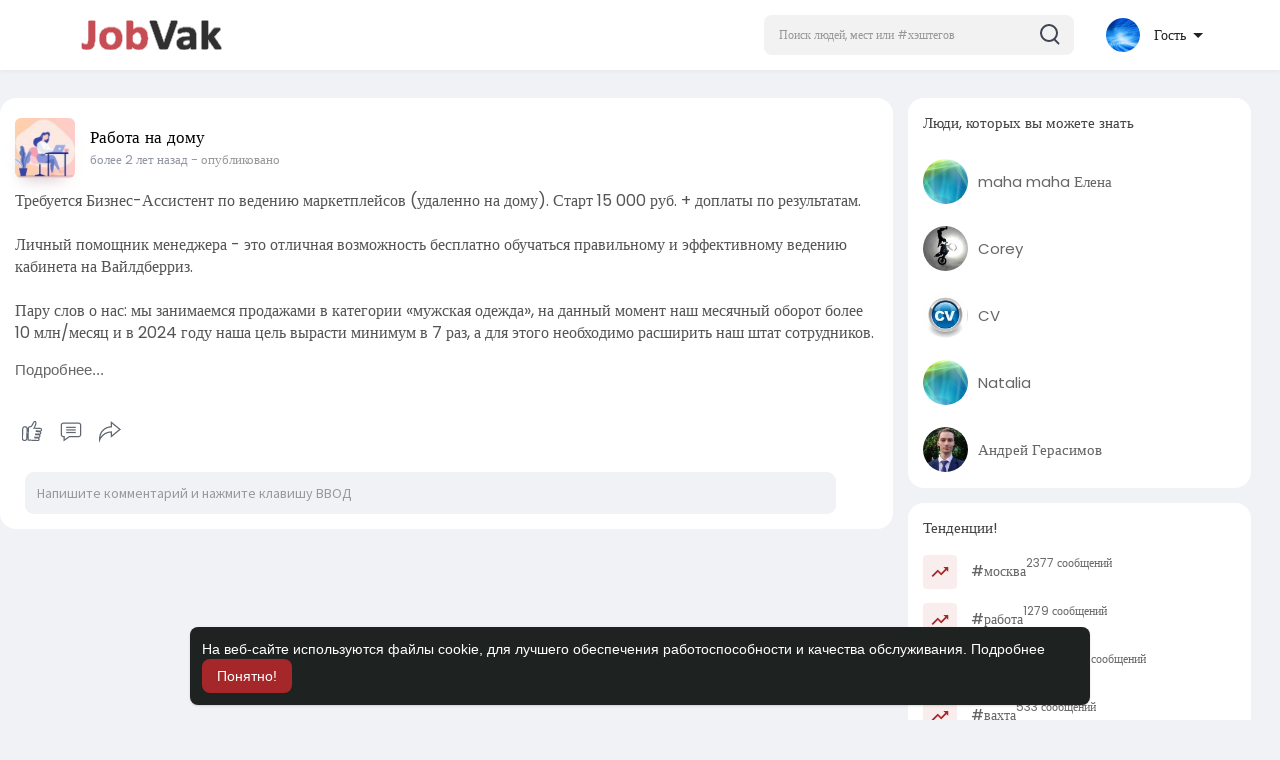

--- FILE ---
content_type: text/html; charset=UTF-8
request_url: https://jobvak.ru/post/4089
body_size: 42116
content:
<!DOCTYPE html>
<html lang="ru">
   <head>
      
    <title>Требуется Бизнес-Ассистент по ведению маркетплейсо..</title>
  
      <meta http-equiv="Content-type" content="text/html; charset=UTF-8">
      <meta name="title" content="Требуется Бизнес-Ассистент по ведению маркетплейсо... Узнайте больше о профиле . ">
              <meta name="description" content="Требуется Бизнес-Ассистент по ведению маркетплейсов (удаленно на дому). Старт 15 000 руб. + доплаты по результатам.    Личный помощник менеджера - это отлич...">
    <!-- <meta name="description" content=""> -->
      <meta name="keywords" content="">
      <meta name="viewport" content="width=device-width, initial-scale=1.0">
      <meta name="pinterest-rich-pin" content="false" />
      <link rel="alternate" href="https://jobvak.ru?lang=english" hreflang="ru" /><link rel="alternate" href="https://jobvak.ru?lang=russian" hreflang="ru" />                                                                                       <link rel="canonical" href="https://jobvak.ru/post/4089" />
            <link rel="shortcut icon" type="image/png" href="https://jobvak.ru/themes/sunshine/img/icon.png"/>
      <link rel="stylesheet" href="https://jobvak.ru/themes/sunshine/stylesheet/general-style-plugins.css?version=4.3.4">
            
      <style>
        .opacity_start {
          opacity: 0; 
          transition: all 0.5s;
        }
        .opacity_stop {
          opacity: 1; 
          transition: all 0.5s;
        }
      </style>

            <script src="https://jobvak.ru/themes/sunshine/javascript/twilio-video.min.js?version=4.3.4"></script>
      <link rel="stylesheet" href="https://jobvak.ru/themes/sunshine/stylesheet/style.css?version=4.3.4">
            <link rel="stylesheet" href="https://jobvak.ru/themes/sunshine/stylesheet/font-awesome-4.7.0/css/font-awesome.min.css?version=4.3.4">
	  
	  <link rel="preconnect" href="https://fonts.googleapis.com">
	  <link rel="preconnect" href="https://fonts.gstatic.com" crossorigin>
	  <link href="https://fonts.googleapis.com/css2?family=Poppins:wght@300;400;500;600&family=Roboto:wght@400;500&family=Mulish:wght@700&family=Source+Sans+Pro&family=Montserrat:wght@500&family=Inter&family=Rubik:wght@500&display=swap" rel="stylesheet">

	  
     
      <script src="https://jobvak.ru/themes/sunshine/javascript/jquery-3.1.1.min.js?version=4.3.4"></script>
      <script src="https://jobvak.ru/themes/sunshine/javascript/jquery.ui.touch-punch.min.js?version=4.3.4"></script>

            <link rel="stylesheet" href="https://jobvak.ru/themes/sunshine/stylesheet/bootstrap-select.min.css?version=4.3.4">
      <script src="https://jobvak.ru/themes/sunshine/javascript/bootstrap-select.min.js?version=4.3.4"></script>
      
	        <link rel="stylesheet" href="https://jobvak.ru/themes/sunshine/stylesheet/leaflet.css?version=4.3.4">
      <script src="https://jobvak.ru/themes/sunshine/javascript/leaflet.js?version=4.3.4"></script>
      
      
              <link rel="stylesheet" href="https://jobvak.ru/themes/sunshine/stylesheet/movies/style.movies.css?version=4.3.4" />
      
                  <link rel="stylesheet" href="https://jobvak.ru/themes/sunshine/player/fluidplayer.min.css?version=4.3.4" type="text/css"/>
      <script src="https://jobvak.ru/themes/sunshine/player/fluidplayer.min.js?version=4.3.4"></script>
	  
	  <link rel="stylesheet" href="https://jobvak.ru/themes/sunshine/player/plyr.css?version=4.3.4" type="text/css"/>
      <script src="https://jobvak.ru/themes/sunshine/player/plyr.js?version=4.3.4"></script>
	  
            <style>
      /* 

Add here your custom css styles Example: p { text-align: center; color: red; } 

*/
      </style>
      
      
      <script type="text/javascript">
         /* 
Add here your JavaScript Code. 
Note. the code entered here will be added in <head> tag 


	Example: 

	var x, y, z; 
	x = 5; d asd asd asd 
	y = 6; 
	z = x + y;

*/         function Wo_Ajax_Requests_File(){
            return "https://jobvak.ru/requests.php"
         }
               function RunLiveAgora(channelName,DIV_ID,token) {
  var agoraAppId = '';
  var token = token;

  var client = AgoraRTC.createClient({mode: 'live', codec: 'vp8'});
  client.init(agoraAppId, function () {


      client.setClientRole('audience', function() {
    }, function(e) {
    });
      let rand = Math.floor(Math.random() * 1000000);

    client.join(token, channelName, rand, function(uid) {
    }, function(err) {
    });
    }, function (err) {
    });

    client.on('stream-added', function (evt) {
    var stream = evt.stream;
    var streamId = stream.getId();

    client.subscribe(stream, function (err) {
    });
  });
  client.on('stream-subscribed', function (evt) {
    var remoteStream = evt.stream;
    remoteStream.play(DIV_ID);
    $('#player_'+remoteStream.getId()).addClass('embed-responsive-item');
  });
}
      </script>
      <!-- Yandex.Metrika counter -->
<script type="text/javascript" >
   (function(m,e,t,r,i,k,a){m[i]=m[i]||function(){(m[i].a=m[i].a||[]).push(arguments)};
   m[i].l=1*new Date();
   for (var j = 0; j < document.scripts.length; j++) {if (document.scripts[j].src === r) { return; }}
   k=e.createElement(t),a=e.getElementsByTagName(t)[0],k.async=1,k.src=r,a.parentNode.insertBefore(k,a)})
   (window, document, "script", "https://mc.yandex.ru/metrika/tag.js", "ym");

   ym(92118938, "init", {
        clickmap:true,
        trackLinks:true,
        accurateTrackBounce:true,
        webvisor:true
   });
</script>
<noscript><div><img src="https://mc.yandex.ru/watch/92118938" style="position:absolute; left:-9999px;" alt="" /></div></noscript>
<!-- /Yandex.Metrika counter -->
    <style>
@font-face {
    font-family: OpenSansLight;
    src: url("https://jobvak.ru/themes/sunshine/fonts/OpenSansLight/OpenSansLight.woff") format("woff");
    font-weight: normal;
}
@font-face {
    font-family: OpenSansRegular;
    src: url("https://jobvak.ru/themes/sunshine/fonts/OpenSansRegular/OpenSansRegular.woff") format("woff");
    font-weight: normal;
}
@font-face {
    font-family: OpenSansSemiBold;
    src: url("https://jobvak.ru/themes/sunshine/fonts/OpenSansSemiBold/OpenSansSemiBold.woff") format("woff");
    font-weight: normal;
}
@font-face {
    font-family: OpenSansBold;
    src: url("https://jobvak.ru/themes/sunshine/fonts/OpenSansBold/OpenSansBold.woff") format("woff");
    font-weight: normal;
}
@font-face {
    font-family: Gilroy-ExtraBold;
    src: url("https://jobvak.ru/themes/sunshine/fonts/Gilroy-ExtraBold.otf") format("opentype");
    font-weight: normal;
}
@font-face {
    font-family: Vodafone Rg;
    src: url("https://jobvak.ru/themes/sunshine/fonts/vodafone.ttf") format("truetype");
    font-weight: normal;
}
@font-face {
    font-family: Vodafone ExB;
    src: url("https://jobvak.ru/themes/sunshine/fonts/VodafoneExBd.ttf") format("truetype");
    font-weight: normal;
}
:root {
	--plyr-color-main: #a52729 ;
	--main-color: #a52729 ;
}

.icon_main {
	stroke: #a52729;
}

.wo_page_profile .options-buttons .btn.btn-success, .wo_page_profile .options-buttons .btn.btn-info, .wo_vew_apld_msg .btn {
	color: #a52729;
}
.wo_page_profile .options-buttons .btn.btn-success:hover, .wo_page_profile .options-buttons .btn.btn-info:hover, .wo_vew_apld_msg .btn:hover, .right_user_info .flex_stats li .badge {
	background: #a52729;
	color: #ffffff;
}

#wo_sidebar_users .btn-default.wo_follow_btn .icon_main {
	stroke: #a52729 !important;
}
.icon_main_fill {
	fill: #a52729;
}
.wo_follow_btn {
    background: #a52729 !important;
}

.user-status-home ul.status-list li.create_new .avatar:before {
    background: linear-gradient(135.87deg, #a52729 1.25%, #3F4354 51.73%, rgba(198, 77, 83, 0.17) 77.22%);
}
.go_pro_table_background .plan_foot .btn {
	color: #a52729;
}
.select_radio_btn .sr_btn_lab_innr:hover, .select_radio_btn label > input:checked ~ .sr_btn_lab_innr {
	box-shadow: 0px 0px 0px 2px #a52729 !important;
}
.select_radio_btn label > input:checked ~ .sr_btn_lab_innr > span {
    color: #a52729 !important;
}

@media (min-width: 992px) {
::-webkit-scrollbar-thumb {
    background: #a52729;
}
}

.wo_prof_des_toggle .round-check input:checked+label {
	border-color: #a52729;
}
.wo_prof_des_toggle .round-check input:checked+label span {
	color: #a52729;
	background: transparent;
}

.chat-messages-wrapper .message.wo_msg_prod_prnt .product-price, .message-contnaier .wo_msg_prod_prnt .product-price {
	color: #a52729;
}

.pagination>.active>a, .pagination>.active>a:focus, .pagination>.active>a:hover, .pagination>.active>span, .pagination>.active>span:focus, .pagination>.active>span:hover {
	background: #a52729;
	color: #ffffff;
}

.wow_htag a svg {
    color:  #a52729 !important;
}
.wo_follow_btn:hover {
    background: #bf3737 !important;
}
.wo_following_btn {
	background: #a52729 !important;
}
.wo_following_btn:hover {
	background: #bf3737 !important;
}
#progress .progress, #percent, .load-more .btn, .wow_price_plan .plan_body p svg {
	color: #a52729;
}
.fund_raise_bar .progress .progress-bar, .fundings_footer .progress .progress-bar {
	background: #a52729;
}
.go_pro_table_background, .go_pro_table_background .main, .go_pro_table_background .plan_body p svg, .messages-recipients-list.active .messages-user-name, .messages-recipients-list.active .msg_rght_prt > .user_nname, .messages-recipients-list.active .messages-last-sent {
	color: #ffffff !important;
}
.go_pro_table_background:before {
    background-color: #a52729;
}

.friends_nearby_status_ul li.active, #search-nearby-users .nearby-users-gender-collapse ul li.active, .wow_srch_innr_filtr .round_check input:checked+label {
	color: #ffffff;
    background-color: #a52729;
}

input.cusrange[type=range]::-webkit-slider-thumb {
    background-color: #a52729;
    box-shadow: none;
}


.navbar-default {
    background: #fff; border: none;
    height: 70px;box-shadow: 0 1px 6px rgb(0 0 0 / 5%);
}


.round-check input[type="checkbox"]:checked + label:before, .round-check input[type="radio"]:checked + label:before {
    background: #a52729 !important;
}
.group-messages-wrapper a{
    color: #a52729 !important;
}
ul.profile-completion-bar li.completion-bar div.completion-bar-status {
    background: #a52729 !important;
}
.wow_big_head_link ul li.active a, #wo_nw_msg_page .msg_under_hood .mobilerightpane .messages-search-users-form .wo_msg_tabs li.active a, .messages-recipients-list.active {
  background: #a52729;
  color: #ffffff;
}
.wo_chat_tabs li.active a {
  background: #a52729 !important;
  color: #ffffff !important;
}
.result-bar {
    background: #a52729 !important;
}
.featured-users {
	background: #a52729;
  color: #ffffff;
}
.featured-users .sidebar-title-back, .featured-users .pro-me-here, .wo_pro_users li .user span {
    color: #ffffff !important;
}

.lang_select_modal .language_info {
    background: #a52729}
.lang_select_modal .language_info h3 {
	color: #ffffff;
}



.avtive {
    border-color: #a52729 !important;
}

.new-update-alert {
    background: #bf3737;
	color: #ffffff;
}

#wo_nw_msg_page .msg_under_hood .mobilerightpane .messages-search-users-form .inner-addon .btn_contr {
	background: #a52729;
	color: #ffffff;
}
#wo_nw_msg_page .msg_under_hood .mobilerightpane .messages-search-users-form .inner-addon button.btn {
	color: #ffffff;
}
#wo_nw_msg_page .msg_under_hood .mobilerightpane .messages-search-users-form .inner-addon button.btn:hover {
	background: #bf3737;
}

.green-audio-player svg path {
	fill: #a52729;
}
.green-audio-player .slider .gap-progress, .green-audio-player .slider .gap-progress .pin {
	background-color: #a52729 !important;
}

.add_as_cont_list label input:checked+div {
    background-color: #a52729;
    color: #ffffff;
}

.barloading {
  background-color: rgb(165 39 41 / 6%) !important;
}
.barloading:before {
    background-color: #a52729;
}
.left-sidebar ul li a i {
    color: #a52729 !important;
}
.cs-loader-inner, .main  {
    color: #a52729;
}
.login input:focus, ul.profile-completion-bar li.completion-bar div.completion-bar-wrapper, .edit_grp_info_modal input.form-control:not(textarea):focus, .verfy_sett_email_phone input.form-control:not(textarea):focus {
    border-color: #a52729 !important;
}
.login:not(.loading) button:hover {
    background: #bf3737 !important;
    color: #ffffff;
}
.wo_setting_sidebar ul .list-group-item{
    background: #a52729 !important;
}
.wo_setting_sidebar ul .list-group-item a{
    color: #ffffff;
}
.wo_settings_page .setting-panel input[type=text]:focus, .wo_settings_page .setting-panel input[type=email]:focus, .wo_settings_page .setting-panel input[type=password]:focus, .wo_settings_page .setting-panel select:focus, .wo_settings_page .setting-panel textarea:focus {
    border-color: #03A9F4;
}

#search-nearby-users .nearby-users-relationship-collapse li.active .friends_toggle{
    border-color: #a52729;
}
#search-nearby-users .nearby-users-relationship-collapse li.active .friends_toggle:after{
    background: #a52729;
}
.wo_page_hdng_menu > ul li.active a {
    box-shadow: inset 0px -2.5px #a52729;
}
.login button, .postCategory h5, .wo_search_page .nav-tabs li.active a {
    background: #a52729 !important;
    color: #ffffff !important;
}
.mejs-controls .mejs-time-rail .mejs-time-current, .mejs-controls .mejs-horizontal-volume-slider .mejs-horizontal-volume-current, .mejs-controls .mejs-volume-button .mejs-volume-slider .mejs-volume-current {
    background-color: #a52729 !important;
    background: #a52729 !important;
    background-image: #a52729 !important;
}
.navbar-default .navbar-nav>.open>a, .navbar-default .navbar-nav>.open>a:focus, .navbar-default .navbar-nav>.open>a:hover {
    background-color: #f4f4f4 !important;
}
.navbar-default .navbar-nav>.active>a, .navbar-default .navbar-nav>.active>a:focus, .navbar-default .navbar-nav>.active>a:hover, .nav-names li:hover {
    color: #ffffff !important;
    background-color: #333333 !important;
}
body {
    background-color: #f0f2f5;
}
.navbar-default .navbar-nav>li>a {
    color: #222;
    font-size: 13px;
	height: auto;padding-top: 18px;
    padding-bottom: 18px;
}

.btn-main, .wo_following_btn {
    color: #ffffff;
    background-color: #a52729;
    border-color: #a52729;
}
.btn-main:hover, .wo_following_btn:hover {
    color: #ffffff;
    background-color: #bf3737;
    border-color: #bf3737;
}

.wow_mat_mdl .modal-footer .btn.main {
    color: #ffffff !important;
    background-color: #a52729;
}
.wow_mat_mdl .modal-footer .btn.main:hover {
    color: #ffffff !important;
    background-color: #bf3737;
}

.sun_pub_privacy_menu li label input[type="radio"]:checked+span{
	color: #ffffff;
    background: #a52729;
}

#wo_home_btns.btn-main {
	 color: #ffffff !important;
}

.wow_pops_head {
    /*background: #bf3737;*/
}
.btn-main:focus {
	color: #ffffff;
}
.active-wonder {
    color: #a52729;
}
.admin-panel .col-md-9 .list-group-item:first-child, .setting-panel .col-md-8 .list-group-item:first-child, .profile-lists .list-group-item:first-child, .col-md-8 .list-group-item:first-child, .col-md-3.custom .list-group-item:first-child, .col-sm-4 .list-group-item:first-child, .col-md-7 .list-group-item:first-child, .col-md-9 .list-group-item:first-child, .red-list .list-group-item:first-child, .active.list-group-item:first-child {
     color: #444;
     background-color: #fcfcfc;
     border-bottom: 1px solid #f1f1f1;
     padding: 18px;
}
.admin-panel .col-md-9 .list-group-item:first-child a, .setting-panel .col-md-8 .list-group-item:first-child a, .profile-lists .list-group-item:first-child a, .col-md-8 .list-group-item:first-child a, .col-md-7 .list-group-item:first-child a, .active.list-group-item:first-child a {
    color: #444 !important;
}
.list-group-item.black-list.active-list, .red-list.active-list {
    color: #ffffff;
    background-color: #a52729;
}
.list-group-item.black-list {
    background: #a52729;
}
.profile-top-line {
    background-color: #a52729;
}
#bar {
    background-color: #a52729;
}
.list-group-item.black-list a{
    color: #ffffff;
}
.list-group-item.black-list.active-list a{
    color: #a52729;
}
.main-color, .small-text a, .show-message-link-container a, .search-advanced-container a {
    color: #a52729 !important;
}
.nav-tabs>li.active>a, .nav-tabs>li.active>a:focus, .nav-tabs>li.active>a:hover {
    color: #ffffff;
    cursor: default;
    color: #a52729;
    border-bottom: 1px solid #a52729;
    background-color: transparent
}
.btn-active {
    color: #ffffff;
    background: #a52729;
    outline: none;
    border: 1px solid #a52729}
.btn-active:hover, .btn-active:focus {
    border: 1px solid #bf3737;
    color: #ffffff;
    background: #bf3737;
}
.btn-active-color:hover {
    background: #bf3737;
}

.chat-tab .chat-textarea .chat-btns-w .chat_optns {
    color: #a52729;
    fill: #a52729;
}

.profile-style .user-follow-button button.btn-active, .btn-login, .btn-register {
    background: #a52729;
    color: #ffffff;
}
.profile-style .user-follow-button button.btn-active:hover, .btn-login:hover, .btn-login:focus, .btn-register:hover, .btn-register:focus {
    color: #ffffff;
    background: #bf3737;
}
.panel-login>.panel-heading a.active {
    color: #a52729;
    font-size: 18px;
}
.hash {
    color: #a52729;
}
.message-text .hash {
    color: #fff !important;
}
.search-container .search-input {
    color: #222 !important;
    background: #F2F2F2 !important;
}
.chat-messages-wrapper .outgoing .message-text {
    background: #a52729;
    color: #ffffff;
}
.normal-container {
    width: 100%;
    height: 100%;
    margin-top: 15px;
}
.active.fa-thumbs-up {
    color: #a52729;
}
.api-ex-urls {
    background-color: #a52729; color: #ffffff;
}
.user-username {
    color: #a52729;
}
.upload-image {
    border: 3px dashed #a52729;
}
.events-tab-list li { background-color: #a52729; }
.events-tab-list li:hover { background-color: #a52729; }
.active-e-tab { background-color: #a52729 !important; }
.main { color: #a52729 !important; }
.events-list-dropup-menu ul li a:hover { background: #a52729; }
.usr-offline { color: #a52729; }
.blog-dd-ul li span:hover, .blog-dd-ul li a:hover { background: #a52729 !important; }
.blog_publ {background: #a52729 ; border: 1px solid #a52729 ; }
.slide-film-desc:hover, .movies-top-breadcrumb li:hover, .movies-top-breadcrumb li a:hover{
    color: #a52729 !important;
}
.movies h3.latest-movies, h3.recommended-movies {
    border-left: 3px solid  #a52729;
}

.ads-navbar-wrapper ul li a.active {
	color: #a52729;
}
.wo_page_hdng_innr span {
	background-color: #a52729;
	color: #ffffff;
}

.wow_creads_minstp .line .line_sec {
    background: #a52729;
}

.step-one-active.wow_creads_minstp .dot.one {background: #a52729 !important;}
.step-two-active.wow_creads_minstp .dot.one, .step-three-active.wow_creads_minstp .dot.one {background: #a52729 !important;}
.step-two-active.wow_creads_minstp .dot.two, .step-three-active.wow_creads_minstp .dot.two {background: #a52729 !important;}
.step-three-active.wow_creads_minstp .dot.three {background: #a52729;}

.step-one-active .steps > .step-one, .step-two-active .steps > .step-one, .step-two-active .steps > .step-two, .step-three-active .steps > .step-one, .step-three-active .steps > .step-two, .step-three-active .steps > .step-three {
	color: #a52729;
}


.btn-loading:after {
	background-color: #a52729;
}
.wow_pub_privacy_menu li label input[type="radio"]:checked+span {
	background-color: #a52729;color: #ffffff;
}
.order_by ul li.active a {background: #a52729 !important;color: #ffffff !important;}




#welcomeheader .mdbtn:hover{background-color: #ffffff;color: #1e2321;border-color: #ffffff;}

.post .panel.active_shadow {
    box-shadow: 0 0 0 1.5px #a52729 !important;
}

.ui-widget-header .ui-state-default, .wo_adv_search_filter_side .ui-slider .ui-slider-range, .wo_adv_search_filter_side .ui-slider .ui-slider-handle {
    background-color: #a52729;
}
.reaction-1::before {
    content: "Нравится";
}
.reaction-2::before {
    content: "Люблю";
}
.reaction-3::before {
    content: "ХаХа";
}
.reaction-4::before {
    content: "Отпад";
}
.reaction-5::before {
    content: "Грустный";
}
.reaction-6::before {
    content: "Сердитый";
}
/*.reaction-like::before {
    content: "Нравится";
}
.reaction-love::before {
    content: "Люблю";
}
.reaction-haha::before {
    content: "ХаХа";
}
.reaction-wow::before {
    content: "Отпад";
}
.reaction-sad::before {
    content: "Грустный";
}
.reaction-angry::before {
    content: "Сердитый";
}*/

.text-sender-container .msg_usr_info_top_list .msg_usr_cht_opts_btns > span:hover, .text-sender-container .msg_usr_info_top_list .msg_usr_cht_usr_data a:hover {
    color: #a52729;
}
.text-sender-container .outgoing .message-model .message {background-color: #a52729;color: #ffffff;}
.text-sender-container .outgoing .message-model .message p, .text-sender-container .outgoing .message-model .message a {color: #ffffff;}

</style>
	
            <script src="https://accounts.google.com/gsi/client" async defer></script>
                <script crossorigin="anonymous" src="https://jobvak.ru/themes/sunshine/javascript/sdk.js?version=4.3.4"></script>
    
    <script src="https://jobvak.ru/themes/sunshine/javascript/socket.io.js?version=4.3.4"></script>
      <script>
      let nodejs_system = "1";
      let socket = null
      let groupChatListener = {}
      $(()=>{
                var main_hash_id = $('.main_session').val();
                  socket = io("https://jobvak.ru:4001/?hash=" + main_hash_id)
                let recipient_ids = []
        let recipient_group_ids = []
        setTimeout(function(){
          var inputs = $("input.chat-user-id");
          $(".chat-wrapper").each(function(){
            let id = $(this).attr("class").substr("chat-wrapper".length);
            let isGroup = $(this).attr("class").substr("chat-wrapper".length).split("_").includes("group")
            if(isGroup) {
              id = id.substr(' chat_group_'.length)
              recipient_group_ids.push(id)
            } else{
              id = id.substr(' chat_'.length)
              recipient_ids.push(id)
            }
          });
          socket.emit('join', {username: "", user_id: _getCookie('user_id'), recipient_ids, recipient_group_ids }, ()=>{
              // setInterval(() => {
              //   socket.emit("get_user_status", {user_id: _getCookie("user_id")})
              // }, 2000);
              setInterval(() => {
                socket.emit("ping_for_lastseen", {user_id: _getCookie("user_id")})
              }, 2000);
          });
         }, 2500);

        socket.on("reconnect", ()=>{
          let recipient_ids = []
          let recipient_group_ids = []
          setTimeout(function(){
            var inputs = $("input.chat-user-id");
            $(".chat-wrapper").each(function(){
              let id = $(this).attr("class").substr("chat-wrapper".length);
              let isGroup = $(this).attr("class").substr("chat-wrapper".length).split("_").includes("group")
              if(isGroup) {
                id = id.substr(' chat_group_'.length)
                recipient_group_ids.push(id)
              } else{
                id = id.substr(' chat_'.length)
                recipient_ids.push(id)
              }
            });
            socket.emit('join', {username: "", user_id: _getCookie('user_id'), recipient_ids, recipient_group_ids }, ()=>{
                setInterval(() => {
                  socket.emit("ping_for_lastseen", {user_id: _getCookie("user_id")})
                }, 2000);
            });
          }, 3000);
        })
        socket.on("decline_call", (data) => {
          $('#re-calling-modal').addClass('calling');
          document.title = document_title;
          setTimeout(function () {
            $( '#re-calling-modal' ).remove();
            $( '.modal-backdrop' ).remove();
            $( 'body' ).removeClass( "modal-open" );
          }, 3000);
          $( '#re-calling-modal' ).remove();
          $('.modal-backdrop.in').hide();
          Wo_CloseModels();
          Wo_PlayAudioCall('stop');
          Wo_PlayVideoCall('stop');
        })
        socket.on("lastseen", (data) => {
            //$('.messages-text[data-message-id='+data.message_id+']').length > 0
            if (data.message_id && data.user_id) {
                  var chat_container = $('.chat-tab').find('#chat_' + data.user_id);
                  if ($('#messageId_'+data.message_id).length > 0) {

                        if (chat_container.length > 0) {
                              chat_container.find('.message-seen').hide();

                        }
                        else{
                              $('.message-seen').hide();
                        }
                        $('#messageId_'+data.message_id).find('.message-seen').hide().html('<i class="fa fa-check"></i> посещал.. (<span class="ajax-time" title="' + data.time + '">' + data.seen + '</span>)').fadeIn(300);
                        if (chat_container.length > 0) {
                              //chat_container.find('.online-toggle-hdr').attr('style', '');
                              setTimeout(function(){
                                 chat_container.find('.chat-messages-wrapper').scrollTop(chat_container.find('.chat-messages-wrapper')[0].scrollHeight);
                              }, 100);
                        }
                        else{
                           $(".messages-container").animate({
                               scrollTop: $('.messages-container')[0].scrollHeight
                           }, 200);
                        }
                  }

            }
          })
         socket.on("register_reaction", (data) => {
              if(data.status == 200) {
                  $('.post-reactions-icons-m-'+data.id).html(data.reactions);
              }
          });
          socket.on("on_user_loggedin", (data) => {
            $('#chat_' + data.user_id).find('.chat-tab-status').addClass('active');
            $("#online_" + data.user_id).find('svg path').attr('fill', '#60d465');
            $("#messages-recipient-" + data.user_id).find('.dot').css({"background-color": "#63c666"});
          });
          socket.on("on_user_loggedoff", (data) => {
            $('#chat_' + data.user_id).find('.chat-tab-status').removeClass('active');
            $("#online_" + data.user_id).find('svg path').attr('fill', '#dddddd');
            $("#messages-recipient-" + data.user_id).find('.dot').css({"background-color": "lightgray"});
          });
          socket.on("update_new_posts", (data) => {
            Wo_intervalUpdates(1);
          });
          socket.on("on_avatar_changed", (data) => {
            $("#online_" + data.user_id).find('img').attr('src', data.name);
            $("#messages-recipient-" + data.user_id).find('img').attr('src', data.name);
          });
          socket.on("on_name_changed", (data) => {
            $("#online_" + data.user_id).find('#chat-tab-id').html(data.name);
            $("#messages-recipient-" + data.user_id).find('.messages-user-name').html(data.name);
          });
          socket.on("new_notification", (data) => {
                         Wo_GetLastNotification();
                         current_notifications = $('.notification-container').find('.new-update-alert').text();
            $('.notification-container').find('.new-update-alert').removeClass('hidden');
            $('.notification-container').find('.sixteen-font-size').addClass('unread-update');
            $('.notification-container').find('.new-update-alert').text(Number(current_notifications) + 1).show();
            document.getElementById('notification-sound').play();
          });
          socket.on("new_notification_removed", (data) => {
            current_notifications = $('.notification-container').find('.new-update-alert').text();
            $('.notification-container').find('.new-update-alert').removeClass('hidden');
            if (Number(current_notifications) > 0) {
               if ((Number(current_notifications) - 1) == 0) {
                  $('.notification-container').find('.new-update-alert').addClass('hidden');
                  $('.notification-container').find('.new-update-alert').addClass('hidden').text('0').hide();
               } else {
                  $('.notification-container').find('.sixteen-font-size').addClass('unread-update');
                  $('.notification-container').find('.new-update-alert').text(Number(current_notifications) - 1).show();
               }
            } else if (Number(current_notifications) == 0) {
               $('.notification-container').find('.new-update-alert').addClass('hidden');
               $('.notification-container').find('.new-update-alert').addClass('hidden').text('0').hide();
            }
          });

          socket.on("new_request", (data) => {
            current_requests= $('.requests-container').find('.new-update-alert').text();
            $('.requests-container').find('.new-update-alert').removeClass('hidden');
            $('.requests-container').find('.sixteen-font-size').addClass('unread-update');
            $('.requests-container').find('.new-update-alert').text(Number(current_requests) + 1).show();
            document.getElementById('notification-sound').play();
          });
          socket.on("new_request_removed", (data) => {
            current_requests = $('.requests-container').find('.new-update-alert').text();
            $('.requests-container').find('.new-update-alert').removeClass('hidden');
            if (Number(current_requests) > 0) {
               if ((Number(current_requests) - 1) == 0) {
                  $('.requests-container').find('.new-update-alert').addClass('hidden');
                  $('.requests-container').find('.new-update-alert').addClass('hidden').text('0').hide();
               } else {
                  $('.requests-container').find('.sixteen-font-size').addClass('unread-update');
                  $('.requests-container').find('.new-update-alert').text(Number(current_requests) - 1).show();
               }
            } else if (Number(current_requests) == 0) {
               $('.requests-container').find('.new-update-alert').addClass('hidden');
               $('.requests-container').find('.new-update-alert').addClass('hidden').text('0').hide();
            }
          });

          socket.on("messages_count", (data) => {
             current_messages_number = data.count;
             if (current_messages_number > 0) {
               $("[data_messsages_count]").text(current_messages_number).removeClass("hidden");
               $("[data_messsages_count]").attr('data_messsages_count', current_messages_number);
             } else {
               $("[data_messsages_count]").text(current_messages_number).addClass("hidden");
               $("[data_messsages_count]").attr('data_messsages_count', "0");
             }
          });
          socket.on("new_video_call", (data) => {
             Wo_intervalUpdates(1);
          });
          socket.on("load_comment_replies", (data) => {
             Wo_ViewMoreReplies(data.comment_id);
          });


        socket.on("color-change", (data)=>{
          if (data.sender == 0) {
            $(".chat_" + data.id).find('.outgoing .message-text, .outgoing .message-media').css('background', data.color);
            $(".chat_" + data.id).find('.outgoing .message-text').css('color', '#fff');
            $(".chat_" + data.id).find('.select-color path').css('fill', data.color);
            $(".chat_" + data.id).find('#color').val(data.color);
            $(".chat_" + data.id).find('.close-chat a, .close-chat svg').css('color', data.color);
          }
          let user_id = $('#user-id').val();
          if(""+user_id === ""+data.id) {
            if(data.sender == 0){
                  $('.send-button').css('background-color', data.color);
                  $('.send-button').css('border-color', data.color);
                  $('#wo_msg_right_prt .message-option-btns .btn svg').css('color', data.color);
                  $(".messages-container").find(".pull-right").find(".message").css('background-color', data.color);
                  $(".messages-container").find(".pull-right").find(".message-text").css('background-color', data.color)
              }
          }
        })
        var new_current_messages = 0;
        socket.on("private_message", (data)=>{
          $('#chat_' + data.sender).find('.online-toggle-hdr').addClass('white_online');;
          var chat_container = $('.chat-tab').find('.chat_main_' + data.id);
          if (chat_container.length > 0) {
             chat_container.find('.chat-messages-wrapper').find("div[class*='message-seen']").empty();
             chat_container.find('.chat-messages-wrapper').find("div[class*='message-typing']").empty();
             chat_container.find('.chat-messages-wrapper').append(data.messages_html);
             setTimeout(function(){
                  chat_container.find('.chat-messages-wrapper').scrollTop(chat_container.find('.chat-messages-wrapper')[0].scrollHeight);
               }, 100);
             if (data.sender == 0) {
               $(".chat_" + data.id).find('.outgoing .message-text, .outgoing .message-media').css('background', data.color);
               $(".chat_" + data.id).find('.outgoing .message-text').css('color', '#fff');
               $(".chat_" + data.id).find('.select-color path').css('fill', data.color);
               $(".chat_" + data.id).find('#color').val(data.color);
               $(".text-sender-container .red-list").css('background', data.color);
               $(".text-sender-container .btn-file").css('background', data.color);
               $(".text-sender-container .btn-file").css('border-color', data.color);
             }
          } else {
            current_number = $('#online_' + data.id).find('.new-message-alert').text();
            $('#online_' + data.id).find('.new-message-alert').html(Number(current_number) + 1).show();

          }
          if (!chat_container.find("#sendMessage").is(":focus")) {
            if(data.sender != 0){
                document.getElementById('message-sound').play();
            }
          }
          if (!chat_container.find('#sendMessage').is(':focus') && chat_container.length == 0) {
             new_current_messages = new_current_messages + 1;
             current_messages_number = Number($("[data_messsages_count]").attr('data_messsages_count')) + 1;
             $("[data_messsages_count]").text(current_messages_number).removeClass("hidden");
             $("[data_messsages_count]").attr('data_messsages_count', current_messages_number);
             document.title = 'New Message | ' + document_title;
          }

        })

        socket.on("group_message", (data)=>{
              var chat_messages_wrapper = $('.group-messages-wrapper-'+data.id);
              if (data.status == 200) {
              if ($(".group-messages-wrapper-"+data.id).find('.no_message').length > 0) {
                $(".group-messages-wrapper-"+data.id).find('.chat-messages').html(data.html);
              }else{
                $(".group-messages-wrapper-"+data.id).find('.chat-messages').append(data.html);
              }
              if ($('.chat_group_'+data.id).length == 0) {
              current_messages_number = Number($("[data_messsages_count]").attr('data_messsages_count')) + 1;
              $("[data_messsages_count]").text(current_messages_number).removeClass("hidden");
              $("[data_messsages_count]").attr('data_messsages_count', current_messages_number);
              document.title = 'New Message | ' + document_title;
              document.getElementById('message-sound').play();
            }

              chat_messages_wrapper.scrollTop(chat_messages_wrapper[0].scrollHeight);
            }
          })

              });
      </script>
              <script src="https://jobvak.ru/themes/sunshine/javascript/bootstrap-tagsinput-latest/src/bootstrap-tagsinput.js?version=4.3.4"></script>
      
	        <link rel="stylesheet" href="https://jobvak.ru/themes/sunshine/stylesheet/website_mode/linkedin.css?version=4.3.4" />
      <script src="https://jobvak.ru/themes/sunshine/javascript/website_mode/linkedin.js?version=4.3.4"></script>
    
	<script src="https://jobvak.ru/themes/sunshine/javascript/flickity.pkgd.min.js?version=4.3.4"></script>
        <script src="https://api-maps.yandex.ru/2.1/?lang=en_RU&amp;apikey=dad40d29-a18c-44cf-b066-5068a9cf1182" type="text/javascript"></script>
            <link rel="stylesheet" href="https://jobvak.ru/themes/sunshine/javascript/green-audio-player/green-audio-player.css?version=4.3.4" />
      <script src="https://jobvak.ru/themes/sunshine/javascript/green-audio-player/green-audio-player.js?version=4.3.4"></script>
	  
		<link rel="stylesheet" href="https://jobvak.ru/themes/sunshine/stylesheet/flatpickr.min.css?version=4.3.4">
		<script src="https://jobvak.ru/themes/sunshine/javascript/flatpickr.js?version=4.3.4"></script>
		
		<script src="https://jobvak.ru/themes/sunshine/javascript/circle-progress.min.js"></script>
   </head>

   <body >
      <input type="hidden" id="get_no_posts_name" value="Больше нет заметок для отображения">
        <div id="focus-overlay"></div>
      <input type="hidden" class="seen_stories_users_ids" value="">
      <input type="hidden" class="main_session" value="0d8249d9dc04ced89f44">
               <header class="header-container">
            <div class="navbar navbar-default navbar-fixed-top">
	<nav class="header-fixed1000">
		<div class="container-fluid">
			<div class="wow_hdr_innr_left">
				
				<a class="brand header-brand" href="https://jobvak.ru">
					<img width="130" src="https://jobvak.ru/themes/sunshine/img/logo.png?cache=503" alt="Джобвак Logo"/>
				</a>
							</div>
        <ul class="nav navbar-nav" id="wo_home_search">
          <li class="dropdown search-container">
            <form class="navbar-form navbar-left col-lg-12 form-group" data-toggle="dropdown" role="button" id="navbar-searchbox" role="search">
              <div class="form-group inner-addon left-addon ">
				<svg class="glyphicon" width="20" height="21" viewBox="0 0 20 21" fill="none" xmlns="http://www.w3.org/2000/svg">
<circle cx="9" cy="9" r="8" stroke="#3F4354" stroke-width="2"/>
<path d="M14.5 15.5L18.5 19.5" stroke="#3F4354" stroke-width="2" stroke-linecap="round"/>
</svg>

                <input type="text" class="form-control search-input" onkeyup="Wo_DetectSearchType(this.value), document.getElementById('wo_repeat_search').innerHTML = escapeHtml(this.value)" placeholder="Поиск людей, мест или #хэштегов" dir="auto" >
              </div>
            </form>
            <ul class="dropdown-menu search-dropdown-container" role="menu">
              <div class="search-dropdown-result">
                              </div>
              <li>
                <span class="search-advanced-container">
                  <a href="https://jobvak.ru/search" class="search-advanced-link" data-ajax="?link1=search">
                    <div class="feather-svg-parent">
						<svg xmlns="http://www.w3.org/2000/svg" width="24" height="24" viewBox="0 0 24 24" fill="none" stroke="currentColor" stroke-width="2" stroke-linecap="round" stroke-linejoin="round" class="feather feather-search"><circle cx="11" cy="11" r="8"></circle><line x1="21" y1="21" x2="16.65" y2="16.65"></line></svg>
					</div>
					<span style="vertical-align: middle;display: table-cell;">
						Расширенный поиск						<span id="wo_repeat_search"></span>
					</span>
                  </a>
                </span>
              </li>
            </ul>
          </li>
        </ul>
        <ul class="nav navbar-nav navbar-right pull-right">
   <li class="dropdown">
      <a href="#" class="dropdown-toggle user-menu-combination" data-toggle="dropdown" role="button" aria-expanded="false">
		<div class="user-avatar">
			<img src="https://jobvak.ru/upload/photos/d-avatar.jpg" alt="">
		</div> <b>Гость </b>
      </a>
      <ul class="dropdown-menu" role="menu">
         <li>
            <a href="https://jobvak.ru/welcome/?last_url=https://jobvak.ru%2Fpost%2F4089">
            Вход            </a>
         </li>
         <li>
            <a href="https://jobvak.ru/register">
            Регистрация            </a>
         </li>
         <li>
            <a href="?mode=night">
               Ночной режим            </a>
         </li>
      </ul>
   </li>
</ul>      </div>
    </div>
  </nav>
</div>
<div class="barloading"></div>

<script type="text/javascript">
jQuery(document).ready(function($) {
  $(".search-input").keydown(function(event) {
    if (event.keyCode == 13 && event.shiftKey == 0) {
      event.preventDefault();
      window.location = 'https://jobvak.ru/search?query=' + $(this).val();
    }
  });
});
var Searchcontainer = $('.search-container');
var SearchBox = $('.search-container .search-input');
var SearchResult = $('.search-dropdown-result');

function Wo_ChangeHomeButtonIcon() {

  $('.navbar-home #home-button').html('<i class="fa fa-circle-o-notch fa-spin"></i>');
}

function Wo_DetectSearchType(query) {
  var Hash = smokeTheHash(query);
  if (Hash) {
    $('.search-advanced-container').hide(200);
    Wo_SearchhashResult(query);
  } else {
    $('.search-advanced-container').fadeIn(200);
    Wo_SearchResult(query);
  }
}

function Wo_ClearSearches() {
  $('.clear-searches').html('<i class="fa fa-spinner fa-spin"></i>');
   $.get(Wo_Ajax_Requests_File(), {f: 'clearChat'}, function(data) {
        if (data.status == 200) {
           location.reload();
        }
   });
}

function Wo_GetRecentSearchs() {
  $.get(Wo_Ajax_Requests_File(), {f: 'search', s: 'recent'}, function(data) {
      if (data.status == 200) {
          if (data.html.length > 0) {
            SearchResult.html('<div class="recent"><div class="gray recent-searches pull-left"> Последние поисковые запросы</div><div onclick="Wo_ClearSearches();" class="gray recent-searches clear-searches pointer pull-right" style="color: #F44336;"><svg style="vertical-align: middle;margin-top: -3px;" xmlns="http://www.w3.org/2000/svg" width="14" height="14" viewBox="0 0 24 24" fill="none" stroke="currentColor" stroke-width="2" stroke-linecap="round" stroke-linejoin="round"><line x1="18" y1="6" x2="6" y2="18"></line><line x1="6" y1="6" x2="18" y2="18"></line></svg>Очистить</div><div class="clear"></div></div>' + data.html);
          }
        }
  });
}
function Wo_SearchResult(query) {
    if (SearchBox.val() != '') {
      Wo_progressIconLoader(Searchcontainer.find('.navbar-form'));
      Searchcontainer.addClass('open');
      Searchcontainer.find('.search-advanced-link').attr('href','https://jobvak.ru/search/' + query);
      Searchcontainer.find('.search-advanced-link').attr('data-ajax','?link1=search&query=' + query);
      $.get(Wo_Ajax_Requests_File(), {f: 'search', s: 'normal', query: query}, function(data) {
        if (data.status == 200) {
          if (data.html.length == 0) {
            SearchResult.html('<span class="center-text">' + " Не найдено ни одного результата" + '<span>');
          } else {
            SearchResult.html(data.html);
          }
        }
        Wo_progressIconLoader(Searchcontainer.find('.navbar-form'));
      });
      $(document).click(function() {
        Searchcontainer.removeClass('open');
      });
    } else {
      Searchcontainer.removeClass('open');
    }
}


function Wo_SearchhashResult(query) {
    var Searchcontainer = $('.search-container');
    var SearchBox = $('.search-container .search-input');
    var SearchResult = $('.search-dropdown-result');
    if (SearchBox.val() != '') {
      Wo_progressIconLoader(Searchcontainer.find('.navbar-form'));
      Searchcontainer.addClass('open');
      Searchcontainer.find('.search-advanced-link').attr('href','https://jobvak.ru/search/' + query);
      Searchcontainer.find('.search-advanced-link').attr('data-ajax','?link1=search&query=' + query);
      $.get(Wo_Ajax_Requests_File(), {f: 'search', s: 'hash', query: query}, function(data) {
        if (data.status == 200) {
          if (data.html.length == 0) {
            SearchResult.html('<span class="center-text">' + " Не найдено ни одного результата" + '<span>');
          } else {
            SearchResult.html(data.html);
          }
        }
        Wo_progressIconLoader(Searchcontainer.find('.navbar-form'));
      });

      $(document).click(function() {
        Searchcontainer.removeClass('open');
      });
    } else {
      Searchcontainer.removeClass('open');
    }
}

function smokeTheHash(str) {
  var n = str.search("#");
  if(n != "-1"){
    return true;
  } else {
    return false;
  }
}

$(document).on('click', '#night_mode_toggle', function (e) {
  e.stopPropagation();
});

jQuery(document).click(function(event){
    if (!(jQuery(event.target).closest(".navbar-default .dropdown-menu.ani-acc-menu").length)) {
        jQuery('.dropdown-switch-account').removeClass('open');
    }
});
</script>         </header>
                  <div class="content-container container">
         <div class="ad-placement-header-footer">
                     </div>
		 
		 		 
         <div id="contnet" class="effect-load"><div class="page-margin">
   <div class="row">
            <div class="col-md-9 singlecol-guest">
             <div class="post-container">
  <div class="post" id="post-4089" data-post-id="4089"    data-post-type="">
        <div class="panel panel-white panel-shadow">
      <!-- header -->
      <div class="post-heading">
   <div class="pull-left image">
            <a href="https://jobvak.ru/rabotanadomu" data-ajax="?link1=timeline&u=rabotanadomu" class="avatar wow_post_usr_ava ">
         <img src="https://jobvak.ru/upload/photos/2023/11/7FLyPXf1tb5eQ9M3kOKQ_26_7b7d1fc05e68429c67d5ae85c93c9a3c_avatar.jpg" class="blur_img" alt="Работа на дому profile picture">
		 <img src="https://jobvak.ru/upload/photos/2023/11/7FLyPXf1tb5eQ9M3kOKQ_26_7b7d1fc05e68429c67d5ae85c93c9a3c_avatar.jpg" id="updateImage-718" alt="Работа на дому profile picture">
               </a>
         </div>
   <!-- Hide dropdown -->
      <!-- Hide dropdown -->
   <div class="pull-right">
         </div>
   <!-- Hide dropdown -->
      <!-- Hide dropdown -->
   <div class="meta">
      <div class="title h5">
                  <span class="user-popover" data-type="page" data-id="22">
            <a href="https://jobvak.ru/rabotanadomu" data-ajax="?link1=timeline&u=rabotanadomu"><b>Работа на дому</b></a>
         </span>
		 
		                                                                                                                                                                                           <small class="small-text">
                  </small>
                                 </div>
      <h6>
         <span class="time">
         <a  style="color:#9197a3" class="ajax-time" href="https://jobvak.ru/post/4089_trebuetsya-biznes-assistent-po-vedeniyu-marketplejsov-udalenno-na-domu-start-15.html" title="2024-01-25T16:31:41+03:00" target="_blank">2 лет</a>
         </span>
                  <!-- Hide privacy -->
                  <!-- Hide privacy -->
                  <span onclick="Wo_Translate($(this).attr('id'),$(this).attr('data-language'))" title="опубликовано" class="pointer time" id="4089" data-language="" data-trans-btn="4089">
         - опубликовано         </span>
                                             <!-- Hide privacy -->
                  <!-- Hide privacy -->
      </h6>
   </div>
</div>
      <!-- header -->


      <div class="post-description" id="post-description-4089">
        
        
		

        <!-- shared_post -->
                 <!-- shared_post -->

		      <!-- product -->
             <!-- product -->

      <!-- feeling -->
      <p dir="auto">
    	
<span data-translate-text="4089"> Требуется Бизнес-Ассистент по ведению маркетплейсов (удаленно на дому). Старт 15 000 руб. + доплаты по результатам. <br> <br>Личный помощник менеджера - это отличная возможность бесплатно обучаться правильному и эффективному ведению кабинета на Вайлдберриз. <br> <br>Пару слов о нас: мы занимаемся продажами в категории «мужская одежда», на данный момент наш месячный оборот более 10 млн/месяц и в 2024 году наша цель вырасти минимум в 7 раз, а для этого необходимо расширить наш штат сотрудников. <br> <br>Условия: <br>- График плавающий; <br>- Занятость в среднем от 3 до 5 часов в день; <br>- Загруженность первоначально - высокая; <br>- Оплата 15 000 руб. в первый месяц; <br>- Оплата 1-2 раза в месяц; <br>- Испытательный период - 1 неделя. В течении которой, есть возможность сказать друг другу, что «мы не подходим» и это нормально. Если мы договариваемся работать, стажировка оплачивается. <br> <br>Какого ассистента мы хотим видеть: <br>- Помощника с проактивной жизненной позицией; <br>- Желающего расти и развиваться; <br>- Пунктуального; <br>- Ответственного. <br> <br>Твои задачи: <br>- Отчеты ежедневные в формате Google Таблиц; <br>- Еженедельный расчет ЧП; <br>- Отгрузки, связь с ФФ и вызов машин; <br>- Поиск и связь, ТЗ с фотостудиями; <br>- Курьеры, заказ бирок; <br>- Ответы, отзывы, вопросы; <br>- Заполнение таблицы оцифровок (выкупы, поставки, ддс); <br>- Выкупы. Заказ и контроль. <br> <br>Требования: <br>- Быть на связи с 10.00 до 22.00 (мск); <br>- Отвечать своевременно, в течении 15 минут; <br>- Опыт работы с Microsoft: Excel, Word/Google документы/таблицы; <br>- Инициативность; <br>- Стабильный доступ в интернет. <br> <br>Ссылка на анкету: <a href="https://docs.google.com/forms/d/1g1iVcZd78ULSaftdAV2iQKkyHDaxve8pAeKUJwDtrwM/viewform?edit_requested=true" target="_blank" class="hash" rel="nofollow">https://docs.google.com/forms/....d/1g1iVcZd78ULSaftdA</a></span>
</p>
      <!-- feeling -->

      <!-- colored post -->
            <!-- colored post -->

      <!-- embed -->
            <!-- embed -->

        <!-- postMap -->
                <!-- postMap -->

        <!-- fetched_url -->
                 <!-- fetched_url -->

        <!-- event -->
                 <!-- event -->

        <!-- blog -->
                 <!-- blog -->

        <!-- forum -->
                 <!-- forum -->

        <!-- thread -->
                 <!-- thread -->
        <!-- offer -->
                 <!-- offer -->

        <!-- postFile -->
                <!-- postFile -->

            
            <!-- postSticker -->
                <!-- postSticker -->

        <!-- postPhoto -->
                <!-- postPhoto -->

        <!-- postRecord -->
        
        <!-- Live Video -->
                
        <div style="position: relative;">
          <!-- photo_album -->
                      <!-- photo_album -->


          <!-- multi_image -->
                      <!-- multi_image -->

        <div class="clear"></div>
        </div>
        <!-- poll -->
                <!-- poll -->
                 <div class="clear"></div>
        <!-- footer -->
         


<div class="post_foot_actions">
	<div class="stats" id="wo_post_stat_button" onclick="location.href= 'https://jobvak.ru'">
			<!-- reaction -->
	
	<div class="wo-reaction wo-reaction-post stat-item unselectable" data-id="4089">
		<span class="like-btn like-btn-post unselectable"  data-id="4089" id="react_4089"  data_react="0" data-reaction-id="1"  data-reaction="Like" data-reaction-lang="Нравится" data-post-id="4089" onclick="Wo_RegisterReactionLike(this,'https://jobvak.ru/upload/files/2022/09/EAufYfaIkYQEsYzwvZha_01_4bafb7db09656e1ecb54d195b26be5c3_file.svg',0);">
			<span class="status-reaction-4089 unselectable"><svg xmlns="http://www.w3.org/2000/svg" width="58.553" height="58.266" viewBox="0 0 58.553 58.266" class="feather"> <path d="M-7080.317,1279.764l-26.729-1.173a1.657,1.657,0,0,1-1.55-1.717l1.11-33.374a4.112,4.112,0,0,1,2.361-3.6l.014-.005a13.62,13.62,0,0,1,1.978-.363h.007a9.007,9.007,0,0,0,3.249-.771c2.645-1.845,3.973-4.658,5.259-7.378l.005-.013.031-.061.059-.13.012-.023c.272-.576.61-1.289.944-1.929l0-.007c.576-1.105,2.327-4.46,4.406-5.107a2.3,2.3,0,0,1,.59-.105c.036,0,.072,0,.109,0a2.55,2.55,0,0,1,1.212.324c2.941,1.554,1.212,7.451.561,9.672a38.306,38.306,0,0,1-3.7,8.454l-.71,1.218,18.363.808a3.916,3.916,0,0,1,3.784,3.735,3.783,3.783,0,0,1-1.123,2.834,3.629,3.629,0,0,1-2.559,1.055c-.046,0-.1,0-.145,0h-.027l-2.141-.093-9.331-.41-.075,1.7,9.333.408a3.721,3.721,0,0,1,2.666,1.3,3.855,3.855,0,0,1,.936,2.934,3.779,3.779,0,0,1-3.821,3.38c-.061,0-.122,0-.181-.005l-1.974-.082-8.9-.392-.075,1.7,8.9.39a3.723,3.723,0,0,1,2.666,1.3,3.86,3.86,0,0,1,.937,2.933,3.784,3.784,0,0,1-3.827,3.381c-.057,0-.118,0-.177,0l-1.976-.088-8.472-.372-.075,1.7,8.474.372a3.726,3.726,0,0,1,2.666,1.3,3.857,3.857,0,0,1,.935,2.933,3.782,3.782,0,0,1-3.827,3.381C-7080.2,1279.765-7080.26,1279.765-7080.317,1279.764Zm-38.4,0-.089,0a6.558,6.558,0,0,1-6.193-6.8l.907-27.293a6.446,6.446,0,0,1,2.074-4.553,6.214,6.214,0,0,1,3.954-1.672c.081,0,.17-.005.29-.005s.212,0,.292.005a6.561,6.561,0,0,1,6.192,6.8l-.907,27.293a6.441,6.441,0,0,1-2.072,4.547,6.249,6.249,0,0,1-4.261,1.681Z" transform="translate(7126.251 -1222.75)" fill="none" stroke="currentColor" stroke-width="3.5"></path> </svg> <span class="t_likes4089"></span> Нравится</span>		</span>
		<ul class="reactions-box reactions-box-container-4089" data-id="4089" style=" right: auto; ">
							<li class="reaction reaction-1" data-reaction="Нравится" data-reaction-id="1" data-reaction-lang="Нравится" data-post-id="4089" onclick="Wo_RegisterReaction(this,'https://jobvak.ru/upload/files/2022/09/EAufYfaIkYQEsYzwvZha_01_4bafb7db09656e1ecb54d195b26be5c3_file.svg',0);">
									     	<img src="https://jobvak.ru/upload/files/2022/09/EAufYfaIkYQEsYzwvZha_01_4bafb7db09656e1ecb54d195b26be5c3_file.svg">
				    				</li>
							<li class="reaction reaction-2" data-reaction="Люблю" data-reaction-id="2" data-reaction-lang="Люблю" data-post-id="4089" onclick="Wo_RegisterReaction(this,'https://jobvak.ru/upload/files/2022/09/2MRRkhb7rDhUNuClfOfc_01_76c3c700064cfaef049d0bb983655cd4_file.svg',0);">
									     	<img src="https://jobvak.ru/upload/files/2022/09/2MRRkhb7rDhUNuClfOfc_01_76c3c700064cfaef049d0bb983655cd4_file.svg">
				    				</li>
							<li class="reaction reaction-3" data-reaction="ХаХа" data-reaction-id="3" data-reaction-lang="ХаХа" data-post-id="4089" onclick="Wo_RegisterReaction(this,'https://jobvak.ru/upload/files/2022/09/D91CP5YFfv74GVAbYtT7_01_288940ae12acf0198d590acbf11efae0_file.svg',0);">
									     	<img src="https://jobvak.ru/upload/files/2022/09/D91CP5YFfv74GVAbYtT7_01_288940ae12acf0198d590acbf11efae0_file.svg">
				    				</li>
							<li class="reaction reaction-4" data-reaction="Отпад" data-reaction-id="4" data-reaction-lang="Отпад" data-post-id="4089" onclick="Wo_RegisterReaction(this,'https://jobvak.ru/upload/files/2022/09/cFNOXZB1XeWRSdXXEdlx_01_7d9c4adcbe750bfc8e864c69cbed3daf_file.svg',0);">
									     	<img src="https://jobvak.ru/upload/files/2022/09/cFNOXZB1XeWRSdXXEdlx_01_7d9c4adcbe750bfc8e864c69cbed3daf_file.svg">
				    				</li>
							<li class="reaction reaction-5" data-reaction="Грустный" data-reaction-id="5" data-reaction-lang="Грустный" data-post-id="4089" onclick="Wo_RegisterReaction(this,'https://jobvak.ru/upload/files/2022/09/yKmDaNA7DpA7RkCRdoM6_01_eb391ca40102606b78fef1eb70ce3c0f_file.svg',0);">
									     	<img src="https://jobvak.ru/upload/files/2022/09/yKmDaNA7DpA7RkCRdoM6_01_eb391ca40102606b78fef1eb70ce3c0f_file.svg">
				    				</li>
							<li class="reaction reaction-6" data-reaction="Сердитый" data-reaction-id="6" data-reaction-lang="Сердитый" data-post-id="4089" onclick="Wo_RegisterReaction(this,'https://jobvak.ru/upload/files/2022/09/iZcVfFlay3gkABhEhtVC_01_771d67d0b8ae8720f7775be3a0cfb51a_file.svg',0);">
									     	<img src="https://jobvak.ru/upload/files/2022/09/iZcVfFlay3gkABhEhtVC_01_771d67d0b8ae8720f7775be3a0cfb51a_file.svg">
				    				</li>
			


			<!-- <li class="reaction reaction-like animated_2" data-reaction="Like" data-reaction-lang="Нравится" data-post-id="4089" onclick="Wo_RegisterReaction(this);">
				<div class="emoji emoji--like">
					<div class="emoji__hand"><div class="emoji__thumb"></div></div>
				</div>
			</li>
			<li class="reaction reaction-love animated_4" data-reaction="Love" data-reaction-lang="Люблю" data-post-id="4089" onclick="Wo_RegisterReaction(this);">
				<div class="emoji emoji--love">
					<div class="emoji__heart"></div>
				</div>
			</li>
			<li class="reaction reaction-haha animated_6" data-reaction="HaHa" data-reaction-lang="ХаХа" data-post-id="4089" onclick="Wo_RegisterReaction(this);">
				<div class="emoji emoji--haha">
					<div class="emoji__face">
						<div class="emoji__eyes"></div>
						<div class="emoji__mouth">
							<div class="emoji__tongue"></div>
						</div>
					</div>
				</div>
			</li>
			<li class="reaction reaction-wow animated_8" data-reaction="Wow" data-reaction-lang="Отпад" data-post-id="4089" onclick="Wo_RegisterReaction(this);">
				<div class="emoji emoji--wow">
					<div class="emoji__face">
						<div class="emoji__eyebrows"></div>
						<div class="emoji__eyes"></div>
						<div class="emoji__mouth"></div>
					</div>
				</div>
			</li>
			<li class="reaction reaction-sad animated_10" data-reaction="Sad" data-reaction-lang="Грустный" data-post-id="4089" onclick="Wo_RegisterReaction(this);">
				<div class="emoji emoji--sad">
					<div class="emoji__face">
						<div class="emoji__eyebrows"></div>
						<div class="emoji__eyes"></div>
						<div class="emoji__mouth"></div>
					</div>
				</div>
			</li>
			<li class="reaction reaction-angry animated_12" data-reaction="Angry" data-reaction-lang="Сердитый" data-post-id="4089" onclick="Wo_RegisterReaction(this);">
				<div class="emoji emoji--angry">
					<div class="emoji__face">
						<div class="emoji__eyebrows"></div>
						<div class="emoji__eyes"></div>
						<div class="emoji__mouth"></div>
					</div>
				</div>
			</li> -->
		</ul>
	</div>
	
					<div class="btn btn-default stat-item" onclick="Wo_ShowComments(4089);" title="Комментарии">
				<svg height="682pt" viewBox="-21 -47 682.66669 682" width="682pt" xmlns="http://www.w3.org/2000/svg" class="feather feather-message-circle" fill="currentColor"><path d="m552.011719-1.332031h-464.023438c-48.515625 0-87.988281 39.464843-87.988281 87.988281v283.972656c0 48.414063 39.300781 87.816406 87.675781 87.988282v128.863281l185.191407-128.863281h279.144531c48.515625 0 87.988281-39.472657 87.988281-87.988282v-283.972656c0-48.523438-39.472656-87.988281-87.988281-87.988281zm50.488281 371.960937c0 27.835938-22.648438 50.488282-50.488281 50.488282h-290.910157l-135.925781 94.585937v-94.585937h-37.1875c-27.839843 0-50.488281-22.652344-50.488281-50.488282v-283.972656c0-27.84375 22.648438-50.488281 50.488281-50.488281h464.023438c27.839843 0 50.488281 22.644531 50.488281 50.488281zm0 0"/><path d="m171.292969 131.171875h297.414062v37.5h-297.414062zm0 0"/><path d="m171.292969 211.171875h297.414062v37.5h-297.414062zm0 0"/><path d="m171.292969 291.171875h297.414062v37.5h-297.414062zm0 0"/></svg> <span class="like-btn-mobile">Комментарий</span>			</div>
				
									<div class="btn btn-default stat-item" title="Перепост" onclick="Wo_SharePostOn(4089,0,'timeline')">
					<svg class="feather feather-share" enable-background="new 0 0 512.231 512.231" height="512" viewBox="0 0 512.231 512.231" width="512" xmlns="http://www.w3.org/2000/svg" fill="currentColor"><g><path d="m271.249 121.448c-70.515 3.65-136.443 33.004-187.025 83.587-54.152 54.151-83.975 125.899-83.975 202.025v105.171l38.098-87.825c44.499-88.669 134.739-147.458 232.902-152.927v121.202l240.733-196.638-240.733-196.043zm30 29.612v-87.94l163.267 132.958-163.267 133.361v-88.379h-15c-56.878 0-112.732 15.993-161.522 46.249-36.948 22.913-68.428 53.121-92.593 88.604 15.408-126.529 123.493-224.853 254.115-224.853z"/></g></svg> <span class="like-btn-mobile">Перепост</span>					<!--<span id="shares">
						0					</span>-->
				</div>
			</div>
</div>


<div class="clear"></div>
</div>
<div class="post-footer post-likes"></div>
<div class="clear"></div>
<div class="post-footer post-wonders"></div>
<div class="clear"></div>
<div class="post-footer post-shared"></div>
<div class="clear"></div>
<div class="post-footer post-reacted"></div>
<div class="clear"></div>
<div class="post-footer post-comments " id="post-comments-4089">
   <div id="hidden_inputbox_comment"></div>
         <div class="comments-list">
      <span class="comment-container"></span>
         </div>
               <div class="post-commet-textarea dropdown" onclick="location.href= 'https://jobvak.ru'" >
      <div id="wo_comment_combo" class="remove_combo_on_click wo_comment_combo_4089" onclick="Wo_ShowCommentCombo(4089);">
         <div style="display: flex;">
                       <textarea class="form-control comment-textarea textarea" placeholder="Напишите комментарий и нажмите клавишу ВВОД" type="text" onkeyup="Wo_LiveComment(this.value,event,4089);Wo_RegisterComment(this.value,4089,718, event, 22);" onkeydown="textAreaAdjust(this, 31,'comm'); " dir="auto" oninput="count_char(this,4089)"></textarea>
         </div>
         <div class="comment_combo_footer">
                     </div>
                  <div id="gif-form-4089" style="display: none;" class="gif_post_comment">
            <div class="gif_post_comment_innr" id="publisher-box-stickers-4089">
               <input type="text" class="form-control" placeholder="Поиск GIFs" onkeyup="SearchForGif(this.value,4089,'story')">
               <div id="publisher-box-stickers-cont-4089" class="gif_post_comment_gif" onscroll="GifScrolledC(this)" GId="4089" GType="story" GWord="" GOffset=""></div>
            </div>
         </div>
         <div id="sticker-form-4089" style="display: none;">
            <div class="sticker_post_comment_innr" id="publisher-box-stickers-4089">
               <div id="publisher-box-sticker-cont-4089" class="chat-box-stickers-cont"></div>
            </div>
         </div>
            </div>

   </div>
   <div id="comment-image" class="hidden comment-image-con"></div>
      </div>
<script type="text/javascript">
   function Wo_PostCommentGif_4089(self,id) {
      Wo_RegisterComment2(4089,718, 22,'',$(self).attr('src'));
   }
   function Wo_PostCommentSticker_4089(self,id) {
      Wo_RegisterComment2(4089,718, 22,'',$(self).attr('src'));
   }

</script>        <!-- footer -->

          </div>
  </div>
</div>

<script type="text/javascript">
$(function () {
      ReadMoreText("#post-4089 .post-description p");
      $("#post-4089 .textarea").triggeredAutocomplete({
       hidden: '#hidden_inputbox_comment',
       source: Wo_Ajax_Requests_File() + "?f=mention",
       trigger: "@"
    });
    $('[data-toggle="tooltip"]').tooltip();
    $('.dropdown-menu.post-recipient, .dropdown-menu.post-options, .wo_emoji_post').click(function (e) {
      e.stopPropagation();
    });
});

jQuery(document).click(function(event){
    if (!(jQuery(event.target).closest(".remove_combo_on_click").length)) {
        jQuery('.remove_combo_on_click').removeClass('comment-toggle');
		$('#gif-form-4089').slideUp(200);
		$('#sticker-form-4089').slideUp(200);
    }
});

</script>
        </div>
      <div class="sidebar-conatnier">
	<div class="col-md-3 sidebar rightcol">
		<ul class="list-group" id="sidebar-user-list-container">
			<li class="list-group-item text-muted sidebar-title-back" contenteditable="false">Люди, которых вы можете знать</li>
			<div class="sidebar-users-may-know-container">
				<div class="wow_side_usrs">
	<div id="wo_sidebar_users">
		<div class="info">
		<div class="avatar">
			<img src="https://jobvak.ru/upload/photos/f-avatar.jpg?cache=0" alt="maha maha Елена Profile Picture"/>
		</div>
		<span class="user-popover" data-id="1597" data-type="user">
			<a href="https://jobvak.ru/5bf61eba3" data-ajax="?link1=timeline&u=5bf61eba3" class="wo_user_link_name">
				<span class="user-name" title="maha maha Елена">maha maha Елена								</span>
			</a>
		</span>
		</div>
        <div class="user-follow-button">
                    </div>
	</div>
</div><div class="wow_side_usrs">
	<div id="wo_sidebar_users">
		<div class="info">
		<div class="avatar">
			<img src="https://jobvak.ru/upload/photos/2025/05/j3Vd1mulO7yijSwe9cgb_31_d2ead33751a0d65a2cb9d0c89c138367_avatar.jpg?cache=0" alt="Corey Profile Picture"/>
		</div>
		<span class="user-popover" data-id="2237" data-type="user">
			<a href="https://jobvak.ru/Corey" data-ajax="?link1=timeline&u=Corey" class="wo_user_link_name">
				<span class="user-name" title="Corey">Corey								</span>
			</a>
		</span>
		</div>
        <div class="user-follow-button">
                    </div>
	</div>
</div><div class="wow_side_usrs">
	<div id="wo_sidebar_users">
		<div class="info">
		<div class="avatar">
			<img src="https://jobvak.ru/upload/photos/2023/01/hDpb9myJlaCI9kzgfihn_15_cf676428273a98117e0cd6d0885618a9_avatar.jpg?cache=0" alt="CV Profile Picture"/>
		</div>
		<span class="user-popover" data-id="42" data-type="user">
			<a href="https://jobvak.ru/demon" data-ajax="?link1=timeline&u=demon" class="wo_user_link_name">
				<span class="user-name" title="CV">CV								</span>
			</a>
		</span>
		</div>
        <div class="user-follow-button">
                    </div>
	</div>
</div><div class="wow_side_usrs">
	<div id="wo_sidebar_users">
		<div class="info">
		<div class="avatar">
			<img src="https://jobvak.ru/upload/photos/f-avatar.jpg?cache=0" alt="Natalia Profile Picture"/>
		</div>
		<span class="user-popover" data-id="1546" data-type="user">
			<a href="https://jobvak.ru/Natalia" data-ajax="?link1=timeline&u=Natalia" class="wo_user_link_name">
				<span class="user-name" title="Natalia">Natalia								</span>
			</a>
		</span>
		</div>
        <div class="user-follow-button">
                    </div>
	</div>
</div><div class="wow_side_usrs">
	<div id="wo_sidebar_users">
		<div class="info">
		<div class="avatar">
			<img src="https://jobvak.ru/upload/photos/2025/02/C54QHyzmk4hlY71lUpaz_07_c96414aaf7144760759d80a88ff34848_avatar.jpg?cache=0" alt="Андрей Герасимов Profile Picture"/>
		</div>
		<span class="user-popover" data-id="1825" data-type="user">
			<a href="https://jobvak.ru/Gerand93" data-ajax="?link1=timeline&u=Gerand93" class="wo_user_link_name">
				<span class="user-name" title="Андрей Герасимов">Андрей Герасимов								</span>
			</a>
		</span>
		</div>
        <div class="user-follow-button">
                    </div>
	</div>
</div>			</div>
			<div class="clear"></div>
		</ul>
		<ul class="list-group trending" >
			<li class="list-group-item sidebar-title-back" contenteditable="false">Тенденции!</li>
        			<li class="list-group-item wow_htag" dir="auto">
					<a href="https://jobvak.ru/hashtag/москва" data-ajax="?link1=hashtag&hash=москва">
						<span class="htag_top"><svg xmlns="http://www.w3.org/2000/svg" width="24" height="24" viewBox="0 0 24 24"><path fill="currentColor" d="M16,6L18.29,8.29L13.41,13.17L9.41,9.17L2,16.59L3.41,18L9.41,12L13.41,16L19.71,9.71L22,12V6H16Z" /></svg> #москва</span>
						<span class="htag_bottom">2377 сообщений</span>
					</a>
				</li>
        			<li class="list-group-item wow_htag" dir="auto">
					<a href="https://jobvak.ru/hashtag/работа" data-ajax="?link1=hashtag&hash=работа">
						<span class="htag_top"><svg xmlns="http://www.w3.org/2000/svg" width="24" height="24" viewBox="0 0 24 24"><path fill="currentColor" d="M16,6L18.29,8.29L13.41,13.17L9.41,9.17L2,16.59L3.41,18L9.41,12L13.41,16L19.71,9.71L22,12V6H16Z" /></svg> #работа</span>
						<span class="htag_bottom">1279 сообщений</span>
					</a>
				</li>
        			<li class="list-group-item wow_htag" dir="auto">
					<a href="https://jobvak.ru/hashtag/работамосква" data-ajax="?link1=hashtag&hash=работамосква">
						<span class="htag_top"><svg xmlns="http://www.w3.org/2000/svg" width="24" height="24" viewBox="0 0 24 24"><path fill="currentColor" d="M16,6L18.29,8.29L13.41,13.17L9.41,9.17L2,16.59L3.41,18L9.41,12L13.41,16L19.71,9.71L22,12V6H16Z" /></svg> #работамосква</span>
						<span class="htag_bottom">1176 сообщений</span>
					</a>
				</li>
        			<li class="list-group-item wow_htag" dir="auto">
					<a href="https://jobvak.ru/hashtag/вахта" data-ajax="?link1=hashtag&hash=вахта">
						<span class="htag_top"><svg xmlns="http://www.w3.org/2000/svg" width="24" height="24" viewBox="0 0 24 24"><path fill="currentColor" d="M16,6L18.29,8.29L13.41,13.17L9.41,9.17L2,16.59L3.41,18L9.41,12L13.41,16L19.71,9.71L22,12V6H16Z" /></svg> #вахта</span>
						<span class="htag_bottom">533 сообщений</span>
					</a>
				</li>
        			<li class="list-group-item wow_htag" dir="auto">
					<a href="https://jobvak.ru/hashtag/менеджер" data-ajax="?link1=hashtag&hash=менеджер">
						<span class="htag_top"><svg xmlns="http://www.w3.org/2000/svg" width="24" height="24" viewBox="0 0 24 24"><path fill="currentColor" d="M16,6L18.29,8.29L13.41,13.17L9.41,9.17L2,16.59L3.41,18L9.41,12L13.41,16L19.71,9.71L22,12V6H16Z" /></svg> #менеджер</span>
						<span class="htag_bottom">399 сообщений</span>
					</a>
				</li>
              <div class="clear"></div>
    </ul>
           <div class="page-margin">
	<div class="footer-wrapper-sidebar">
		<div class="footer-powered">
			<p>
				© 2026 Джобвак			</p>
			<div class="lang_selct">
				<a href="javascript:void(0);" class="dropdown-toggle" data-toggle="modal" data-target="#select-language">
					<svg height="13" viewBox="0 0 24 24" width="13" xmlns="http://www.w3.org/2000/svg"><path fill="currentColor" d="M17.9,17.39C17.64,16.59 16.89,16 16,16H15V13A1,1 0 0,0 14,12H8V10H10A1,1 0 0,0 11,9V7H13A2,2 0 0,0 15,5V4.59C17.93,5.77 20,8.64 20,12C20,14.08 19.2,15.97 17.9,17.39M11,19.93C7.05,19.44 4,16.08 4,12C4,11.38 4.08,10.78 4.21,10.21L9,15V16A2,2 0 0,0 11,18M12,2A10,10 0 0,0 2,12A10,10 0 0,0 12,22A10,10 0 0,0 22,12A10,10 0 0,0 12,2Z" /></svg> Язык				</a>
			</div>
		</div>
		
		<hr>

		<ul class="list-inline">
			<li><a data-ajax="?link1=terms&type=about-us" href="https://jobvak.ru/terms/about-us">О нас</a></li>
                            <li><a href="https://jobvak.ru/directory" data-ajax="?link1=directory">Каталог</a></li>
            							<li><a href="https://jobvak.ru/blogs">Публикации</a></li>
						<li><a data-ajax="?link1=contact-us" href="https://jobvak.ru/contact-us">Контакты</a></li>
							<li><a data-ajax="?link1=developers" href="https://jobvak.ru/developers">Разработчикам</a></li>
						<li>
				<div class="dropdown dropup sun_foot_drop_menu">
					<a href="#" class="dropdown-toggle" data-toggle="dropdown" role="button" aria-expanded="false">
						еще <span class="caret"></span>
					</a>
					<ul class="dropdown-menu dropdown-menu-right" role="menu">
						<li><a data-ajax="?link1=terms&type=privacy-policy" href="https://jobvak.ru/terms/privacy-policy">Политика</a></li>
						<li><a data-ajax="?link1=terms&type=terms" href="https://jobvak.ru/terms/terms">Правила</a></li>
																		<li><a href="https://jobvak.ru/site-pages/zarabotok">Заработок на Джобвак</a></li>
											</ul>
				</div>
			</li> 
		</ul>
		<div class="clear"></div>
	</div>
</div>  </div>

</div>   </div>
</div>
</div>
                  <footer>
            <div class="page-margin">
	<div class="footer-wrapper">
		<hr>
		<div class="footer-powered">
			<p>
				© 2026 Джобвак			</p>
			<ul class="list-inline">
				<li><a href="https://jobvak.ru" data-ajax="?link1=home">Главная</a></li>
				<li><a href="https://jobvak.ru/terms/about-us" data-ajax="?link1=terms&type=about-us">О нас</a></li>
				<li><a href="https://jobvak.ru/contact-us" data-ajax="?link1=contact-us">Контакты</a></li>
				<li><a href="https://jobvak.ru/terms/privacy-policy" data-ajax="?link1=terms&type=privacy-policy">Политика</a></li>
				<li><a href="https://jobvak.ru/terms/terms" data-ajax="?link1=terms&type=terms">Правила</a></li>
								
									<li><a href="https://jobvak.ru/blogs" data-ajax="?link1=blogs">Публикации</a></li>
													<li><a data-ajax="?link1=developers" href="https://jobvak.ru/developers">Разработчикам</a></li>
													<li>
						<div class="dropdown dropup">
							<a href="#" class="dropdown-toggle" data-toggle="dropdown" role="button" aria-expanded="false">
								еще <span class="caret"></span>
							</a>
							<ul class="dropdown-menu" role="menu" style="width: auto; min-width: 100px; font-size: 11px;">
																	<li><a href="https://jobvak.ru/site-pages/zarabotok">Заработок на Джобвак</a></li>
															</ul>
						</div>
					</li> 
							</ul>
			<ul class="lang_selct">
				<li>
					<a href="javascript:void(0);" class="dropdown-toggle" data-toggle="modal" data-target="#select-language">
						<svg height="13" viewBox="0 0 24 24" width="13" xmlns="http://www.w3.org/2000/svg"><path fill="currentColor" d="M17.9,17.39C17.64,16.59 16.89,16 16,16H15V13A1,1 0 0,0 14,12H8V10H10A1,1 0 0,0 11,9V7H13A2,2 0 0,0 15,5V4.59C17.93,5.77 20,8.64 20,12C20,14.08 19.2,15.97 17.9,17.39M11,19.93C7.05,19.44 4,16.08 4,12C4,11.38 4.08,10.78 4.21,10.21L9,15V16A2,2 0 0,0 11,18M12,2A10,10 0 0,0 2,12A10,10 0 0,0 12,22A10,10 0 0,0 22,12A10,10 0 0,0 12,2Z" /></svg> Язык					</a>
				</li>
			</ul>
		</div>
		<div class="clear"></div>
	</div>
</div>         </footer>
         <div class="second-footer" style="display: none; ">
            <div class="page-margin">
	<div class="footer-wrapper">
		<hr>
		<div class="footer-powered">
			<p>
				© 2026 Джобвак			</p>
			<ul class="list-inline">
				<li><a href="https://jobvak.ru" data-ajax="?link1=home">Главная</a></li>
				<li><a href="https://jobvak.ru/terms/about-us" data-ajax="?link1=terms&type=about-us">О нас</a></li>
				<li><a href="https://jobvak.ru/contact-us" data-ajax="?link1=contact-us">Контакты</a></li>
				<li><a href="https://jobvak.ru/terms/privacy-policy" data-ajax="?link1=terms&type=privacy-policy">Политика</a></li>
				<li><a href="https://jobvak.ru/terms/terms" data-ajax="?link1=terms&type=terms">Правила</a></li>
								
									<li><a href="https://jobvak.ru/blogs" data-ajax="?link1=blogs">Публикации</a></li>
													<li><a data-ajax="?link1=developers" href="https://jobvak.ru/developers">Разработчикам</a></li>
													<li>
						<div class="dropdown dropup">
							<a href="#" class="dropdown-toggle" data-toggle="dropdown" role="button" aria-expanded="false">
								еще <span class="caret"></span>
							</a>
							<ul class="dropdown-menu" role="menu" style="width: auto; min-width: 100px; font-size: 11px;">
																	<li><a href="https://jobvak.ru/site-pages/zarabotok">Заработок на Джобвак</a></li>
															</ul>
						</div>
					</li> 
							</ul>
			<ul class="lang_selct">
				<li>
					<a href="javascript:void(0);" class="dropdown-toggle" data-toggle="modal" data-target="#select-language">
						<svg height="13" viewBox="0 0 24 24" width="13" xmlns="http://www.w3.org/2000/svg"><path fill="currentColor" d="M17.9,17.39C17.64,16.59 16.89,16 16,16H15V13A1,1 0 0,0 14,12H8V10H10A1,1 0 0,0 11,9V7H13A2,2 0 0,0 15,5V4.59C17.93,5.77 20,8.64 20,12C20,14.08 19.2,15.97 17.9,17.39M11,19.93C7.05,19.44 4,16.08 4,12C4,11.38 4.08,10.78 4.21,10.21L9,15V16A2,2 0 0,0 11,18M12,2A10,10 0 0,0 2,12A10,10 0 0,0 12,22A10,10 0 0,0 22,12A10,10 0 0,0 12,2Z" /></svg> Язык					</a>
				</li>
			</ul>
		</div>
		<div class="clear"></div>
	</div>
</div>         </div>
         <div class="extra">
                     </div>
      </div>
      <!-- Load modal alerts -->
    <div class="modal fade in" id="comment_report_box" role="dialog">
    <div class="modal-dialog wow_mat_mdl">
    
      <div class="modal-content">
        <p class="wo_error_messages">
          <svg xmlns="http://www.w3.org/2000/svg" x="0px" y="0px" viewBox="0 0 496.158 496.158" xml:space="preserve"> <path style="fill:#32BEA6;" d="M496.158,248.085c0-137.021-111.07-248.082-248.076-248.082C111.07,0.003,0,111.063,0,248.085 c0,137.002,111.07,248.07,248.082,248.07C385.088,496.155,496.158,385.087,496.158,248.085z"/> <path style="fill:#FFFFFF;" d="M384.673,164.968c-5.84-15.059-17.74-12.682-30.635-10.127c-7.701,1.605-41.953,11.631-96.148,68.777 c-22.49,23.717-37.326,42.625-47.094,57.045c-5.967-7.326-12.803-15.164-19.982-22.346c-22.078-22.072-46.699-37.23-47.734-37.867 c-10.332-6.316-23.82-3.066-30.154,7.258c-6.326,10.324-3.086,23.834,7.23,30.174c0.211,0.133,21.354,13.205,39.619,31.475 c18.627,18.629,35.504,43.822,35.67,44.066c4.109,6.178,11.008,9.783,18.266,9.783c1.246,0,2.504-0.105,3.756-0.322 c8.566-1.488,15.447-7.893,17.545-16.332c0.053-0.203,8.756-24.256,54.73-72.727c37.029-39.053,61.723-51.465,70.279-54.908 c0.082-0.014,0.141-0.02,0.252-0.043c-0.041,0.01,0.277-0.137,0.793-0.369c1.469-0.551,2.256-0.762,2.301-0.773 c-0.422,0.105-0.641,0.131-0.641,0.131l-0.014-0.076c3.959-1.727,11.371-4.916,11.533-4.984 C385.405,188.218,389.034,176.214,384.673,164.968z"/></svg>
          <span class="msg">Комментарий успешно передан.</span>
        </p>
      </div>
      
    </div>
</div>

<div class="modal fade in" id="post-shared" role="dialog">
    <div class="modal-dialog wow_mat_mdl">
    
      <div class="modal-content">
        <p class="wo_error_messages">
          <svg xmlns="http://www.w3.org/2000/svg" x="0px" y="0px" viewBox="0 0 496.158 496.158" xml:space="preserve"> <path style="fill:#32BEA6;" d="M496.158,248.085c0-137.021-111.07-248.082-248.076-248.082C111.07,0.003,0,111.063,0,248.085 c0,137.002,111.07,248.07,248.082,248.07C385.088,496.155,496.158,385.087,496.158,248.085z"/> <path style="fill:#FFFFFF;" d="M384.673,164.968c-5.84-15.059-17.74-12.682-30.635-10.127c-7.701,1.605-41.953,11.631-96.148,68.777 c-22.49,23.717-37.326,42.625-47.094,57.045c-5.967-7.326-12.803-15.164-19.982-22.346c-22.078-22.072-46.699-37.23-47.734-37.867 c-10.332-6.316-23.82-3.066-30.154,7.258c-6.326,10.324-3.086,23.834,7.23,30.174c0.211,0.133,21.354,13.205,39.619,31.475 c18.627,18.629,35.504,43.822,35.67,44.066c4.109,6.178,11.008,9.783,18.266,9.783c1.246,0,2.504-0.105,3.756-0.322 c8.566-1.488,15.447-7.893,17.545-16.332c0.053-0.203,8.756-24.256,54.73-72.727c37.029-39.053,61.723-51.465,70.279-54.908 c0.082-0.014,0.141-0.02,0.252-0.043c-0.041,0.01,0.277-0.137,0.793-0.369c1.469-0.551,2.256-0.762,2.301-0.773 c-0.422,0.105-0.641,0.131-0.641,0.131l-0.014-0.076c3.959-1.727,11.371-4.916,11.533-4.984 C385.405,188.218,389.034,176.214,384.673,164.968z"/></svg>
          Сообщение было успешно добавлено на ваш микроблог!        </p>
      </div>
      
    </div>
</div>
<div class="modal fade in" id="modal-alert" role="dialog">
    <div class="modal-dialog wow_mat_mdl">
      <div class="modal-content">
        <p class="wo_error_messages">
          <svg enable-background="new 0 0 64 64" height="512" viewBox="0 0 64 64" width="512" xmlns="http://www.w3.org/2000/svg"><g id="Icons"><g><g><path d="m32 58c-14.359 0-26-11.641-26-26 0-14.359 11.641-26 26-26 14.359 0 26 11.641 26 26 0 14.359-11.641 26-26 26z" fill="#fa6450"/></g><g><path d="m10 32c0-13.686 10.576-24.894 24-25.916-.661-.05-1.326-.084-2-.084-14.359 0-26 11.641-26 26 0 14.359 11.641 26 26 26 .674 0 1.339-.034 2-.084-13.424-1.022-24-12.23-24-25.916z" fill="#dc4632"/></g><g><path d="m32 38c-2.209 0-4-1.791-4-4v-16c0-2.209 1.791-4 4-4 2.209 0 4 1.791 4 4v16c0 2.209-1.791 4-4 4z" fill="#f0f0f0"/></g><g><path d="m32 50c-2.209 0-4-1.791-4-4 0-2.209 1.791-4 4-4 2.209 0 4 1.791 4 4 0 2.209-1.791 4-4 4z" fill="#f0f0f0"/></g></g></g></svg>
          <span id="modal-alert-msg">
            Вы достигли своего предела 150000 друзей!          </span>
        </p>
      </div>
    </div>
</div>
<div class="modal fade in" id="invalid_file" role="dialog">
    <div class="modal-dialog wow_mat_mdl">
    
      <div class="modal-content">
        <p class="wo_error_messages">
          <svg enable-background="new 0 0 64 64" height="512" viewBox="0 0 64 64" width="512" xmlns="http://www.w3.org/2000/svg"><g id="Icons"><g><g><path d="m32 58c-14.359 0-26-11.641-26-26 0-14.359 11.641-26 26-26 14.359 0 26 11.641 26 26 0 14.359-11.641 26-26 26z" fill="#fa6450"/></g><g><path d="m10 32c0-13.686 10.576-24.894 24-25.916-.661-.05-1.326-.084-2-.084-14.359 0-26 11.641-26 26 0 14.359 11.641 26 26 26 .674 0 1.339-.034 2-.084-13.424-1.022-24-12.23-24-25.916z" fill="#dc4632"/></g><g><path d="m32 38c-2.209 0-4-1.791-4-4v-16c0-2.209 1.791-4 4-4 2.209 0 4 1.791 4 4v16c0 2.209-1.791 4-4 4z" fill="#f0f0f0"/></g><g><path d="m32 50c-2.209 0-4-1.791-4-4 0-2.209 1.791-4 4-4 2.209 0 4 1.791 4 4 0 2.209-1.791 4-4 4z" fill="#f0f0f0"/></g></g></g></svg>
          Ошибка размера файла: файл превышает допустимый предел (954 MB) и не может быть загружен.        </p>
      </div>
      
    </div>
</div>
<div class="modal fade in" id="ffmpeg_file" role="dialog">
    <div class="modal-dialog wow_mat_mdl">
    
      <div class="modal-content">
        <p style="text-align: center;padding: 30px 20px;font-size: 16px;margin: 0;">
          <svg xmlns="http://www.w3.org/2000/svg" height="100px" viewBox="0 0 512 512" width="100px" class="main" style="display: block;margin: 0 auto 30px;"><g fill="currentColor" opacity="0.6"><path d="m71.072 303.9a189.244 189.244 0 0 0 66.661 97.518 186.451 186.451 0 0 0 114.189 38.582c103.707 0 188.078-84.284 188.078-187.884a185.963 185.963 0 0 0 -38.974-114.534 189.368 189.368 0 0 0 -98.448-66.463 24 24 0 1 1 12.883-46.238 237.668 237.668 0 0 1 123.578 83.392 235.9 235.9 0 0 1 -187.117 379.727 234.064 234.064 0 0 1 -143.342-48.444 237.546 237.546 0 0 1 -83.652-122.438z"/><circle cx="200" cy="48" r="24"/><circle cx="56" cy="192" r="24"/><circle cx="109" cy="101" r="24"/></g><path d="m48 480a24 24 0 0 1 -24-24v-144a24 24 0 0 1 29.206-23.429l144 32a24 24 0 1 1 -10.412 46.858l-114.794-25.51v114.081a24 24 0 0 1 -24 24z" fill="currentColor"/></svg>
          Ваше видео обрабатывается, мы сообщим вам, когда он будет готов к просмотру.        </p>
      </div>
      
    </div>
</div>
<div class="modal fade in" id="file_not_supported" role="dialog">
    <div class="modal-dialog wow_mat_mdl">
    
      <div class="modal-content">
        <p class="wo_error_messages">
          <svg enable-background="new 0 0 64 64" height="512" viewBox="0 0 64 64" width="512" xmlns="http://www.w3.org/2000/svg"><g id="Icons"><g><g><path d="m32 58c-14.359 0-26-11.641-26-26 0-14.359 11.641-26 26-26 14.359 0 26 11.641 26 26 0 14.359-11.641 26-26 26z" fill="#fa6450"/></g><g><path d="m10 32c0-13.686 10.576-24.894 24-25.916-.661-.05-1.326-.084-2-.084-14.359 0-26 11.641-26 26 0 14.359 11.641 26 26 26 .674 0 1.339-.034 2-.084-13.424-1.022-24-12.23-24-25.916z" fill="#dc4632"/></g><g><path d="m32 38c-2.209 0-4-1.791-4-4v-16c0-2.209 1.791-4 4-4 2.209 0 4 1.791 4 4v16c0 2.209-1.791 4-4 4z" fill="#f0f0f0"/></g><g><path d="m32 50c-2.209 0-4-1.791-4-4 0-2.209 1.791-4 4-4 2.209 0 4 1.791 4 4 0 2.209-1.791 4-4 4z" fill="#f0f0f0"/></g></g></g></svg>
          Не удалось загрузить файл. Этот тип файла не поддерживается.        </p>
      </div>
      
    </div>
</div>
<div class="modal fade" id="modal_light_box" role="dialog">
	<button type="button" class="close comm_mod_img_close" data-dismiss="modal" aria-label="Close"><svg xmlns="http://www.w3.org/2000/svg" width="24" height="24" viewBox="0 0 24 24" fill="none" stroke="currentColor" stroke-width="2" stroke-linecap="round" stroke-linejoin="round" class="feather feather-x"><line x1="18" y1="6" x2="6" y2="18"></line><line x1="6" y1="6" x2="18" y2="18"></line></svg></button>
  <div class="modal-dialog" >
    <div class="modal-content">              
      <div class="modal-body" style="padding: 0;">
        <img  class="image" style="width: 100%;" >
      </div>
    </div>
  </div>
</div>
<div class="modal fade in" id="adult_image_file" role="dialog">
    <div class="modal-dialog wow_mat_mdl">
    
      <div class="modal-content">
        <p class="wo_error_messages">
          <svg enable-background="new 0 0 64 64" height="512" viewBox="0 0 64 64" width="512" xmlns="http://www.w3.org/2000/svg"><g id="Icons"><g><g><path d="m32 58c-14.359 0-26-11.641-26-26 0-14.359 11.641-26 26-26 14.359 0 26 11.641 26 26 0 14.359-11.641 26-26 26z" fill="#fa6450"/></g><g><path d="m10 32c0-13.686 10.576-24.894 24-25.916-.661-.05-1.326-.084-2-.084-14.359 0-26 11.641-26 26 0 14.359 11.641 26 26 26 .674 0 1.339-.034 2-.084-13.424-1.022-24-12.23-24-25.916z" fill="#dc4632"/></g><g><path d="m32 38c-2.209 0-4-1.791-4-4v-16c0-2.209 1.791-4 4-4 2.209 0 4 1.791 4 4v16c0 2.209-1.791 4-4 4z" fill="#f0f0f0"/></g><g><path d="m32 50c-2.209 0-4-1.791-4-4 0-2.209 1.791-4 4-4 2.209 0 4 1.791 4 4 0 2.209-1.791 4-4 4z" fill="#f0f0f0"/></g></g></g></svg>
          Мы обнаружили контент для взрослых на загруженном вами изображении, поэтому мы отклонили процесс загрузки.        </p>
      </div>
      
    </div>
</div>
<div class="modal fade" id="share_post_on_group" role="dialog">
  <div class="modal-dialog modal-sm">
    <div class="modal-content">
      <div class="modal-header">
        <button type="button" class="close" data-dismiss="modal" aria-label="Close"><span aria-hidden="true"><svg xmlns="http://www.w3.org/2000/svg" width="24" height="24" viewBox="0 0 24 24" fill="none" stroke="currentColor" stroke-width="2" stroke-linecap="round" stroke-linejoin="round" class="feather feather-x"><line x1="18" y1="6" x2="6" y2="18"></line><line x1="6" y1="6" x2="18" y2="18"></line></svg></span></button>
        <h4 class="modal-title">
          Поделиться постом в группе        </h4>
      </div>
      <form id="share_post_on_group_form" class="share_post_on_group_form" method="POST">
        <div class="modal-body">
          <div id="share_post_on_group_form_alert"></div>
          <div class="form-group input-group">
            <span class="input-group-addon pointer">
              <svg xmlns="http://www.w3.org/2000/svg" class="feather" width="24" height="24" viewBox="0 0 24 24" fill="none" stroke="currentColor" stroke-width="2" stroke-linecap="round" stroke-linejoin="round" style="color:#03A9F4;"><rect x="3" y="3" width="7" height="7"></rect><rect x="14" y="3" width="7" height="7"></rect><rect x="14" y="14" width="7" height="7"></rect><rect x="3" y="14" width="7" height="7"></rect></svg>
            </span>
            <input onkeydown="SearchFor(this,'group')" type="text" class="form-control" name="name" placeholder="Пожалуйста, напишите название группы">
            <input type="hidden" id="SearchForInputGroup" name="group_id">
            <input type="hidden" id="SearchForInputPostId" name="post_id">
          </div>
        </div>
        <div class="modal-footer">
          <div class="ball-pulse"><div></div><div></div><div></div></div>
          <button id="share_post_on_group_form_btn" type="button" class="btn btn-main">
            Перепост          </button>
        </div>
      </form>
    </div>
  </div>
</div>
<div class="modal fade" id="share_post_on_page" role="dialog">
  <div class="modal-dialog modal-sm">
    <div class="modal-content">
      <div class="modal-header">
        <button type="button" class="close" data-dismiss="modal" aria-label="Close"><span aria-hidden="true"><svg xmlns="http://www.w3.org/2000/svg" width="24" height="24" viewBox="0 0 24 24" fill="none" stroke="currentColor" stroke-width="2" stroke-linecap="round" stroke-linejoin="round" class="feather feather-x"><line x1="18" y1="6" x2="6" y2="18"></line><line x1="6" y1="6" x2="18" y2="18"></line></svg></span></button>
        <h4 class="modal-title">
          Поделиться на странице        </h4>
      </div>
      <form id="share_post_on_page_form" class="share_post_on_page_form" method="POST">
        <div class="modal-body">
          <div id="share_post_on_page_form_alert"></div>
          <div class="form-group input-group">
            <span class="input-group-addon pointer">
              <svg xmlns="http://www.w3.org/2000/svg" class="feather" width="24" height="24" viewBox="0 0 24 24" fill="none" stroke="currentColor" stroke-width="2" stroke-linecap="round" stroke-linejoin="round" style="color:#f79f58;"><path d="M4 15s1-1 4-1 5 2 8 2 4-1 4-1V3s-1 1-4 1-5-2-8-2-4 1-4 1z"></path><line x1="4" y1="22" x2="4" y2="15"></line></svg>
            </span>
            <input onkeydown="SearchFor(this,'page')" type="text" class="form-control" name="name" placeholder="Пожалуйста, введите название страницы">
            <input type="hidden" id="SearchForInputPage" name="page_id">
            <input type="hidden" id="SearchForInputPostIdPage" name="post_id">
          </div>
        </div>
        <div class="modal-footer">
          <div class="ball-pulse"><div></div><div></div><div></div></div>
          <button id="share_post_on_page_form_btn" type="button" class="btn btn-main">
            Перепост          </button>
        </div>
      </form>
    </div>
  </div>
</div>
<div class="modal fade" id="share_post_on_user" role="dialog">
  <div class="modal-dialog modal-sm">
    <div class="modal-content">
      <div class="modal-header">
        <button type="button" class="close" data-dismiss="modal" aria-label="Close"><span aria-hidden="true"><svg xmlns="http://www.w3.org/2000/svg" width="24" height="24" viewBox="0 0 24 24" fill="none" stroke="currentColor" stroke-width="2" stroke-linecap="round" stroke-linejoin="round" class="feather feather-x"><line x1="18" y1="6" x2="6" y2="18"></line><line x1="6" y1="6" x2="18" y2="18"></line></svg></span></button>
        <h4 class="modal-title">
          Поделиться с пользователем        </h4>
      </div>
      <form id="share_post_on_page_form" class="share_post_on_user_form" method="POST">
        <div class="modal-body">
          <div id="share_post_on_user_form_alert"></div>
          <div class="form-group input-group">
            <span class="input-group-addon pointer">
              <svg xmlns="http://www.w3.org/2000/svg" width="24" height="24" viewBox="0 0 24 24" fill="none" stroke="currentColor" stroke-width="2" stroke-linecap="round" stroke-linejoin="round" class="feather feather-share" style="margin-top: -4px;width: 19px;height: 19px;"><path d="M4 12v8a2 2 0 0 0 2 2h12a2 2 0 0 0 2-2v-8"></path><polyline points="16 6 12 2 8 6"></polyline><line x1="12" y1="2" x2="12" y2="15"></line></svg>
            </span>
            <input onkeydown="SearchFor(this,'user')" type="text" class="form-control" name="name" placeholder="Логин пользователя">
            <input type="hidden" id="SearchForInputUser" name="user_id">
            <input type="hidden" id="SearchForInputUserPostId" name="post_id">
          </div>
        </div>
        <div class="modal-footer">
          <div class="ball-pulse"><div></div><div></div><div></div></div>
          <button id="share_post_on_user_form_btn" type="button" class="btn btn-main">
            Перепост          </button>
        </div>
      </form>
    </div>
  </div>
</div>


<div class="modal fade sun_modal" id="views-info-modal" role="dialog">
	<div class="modal-dialog">
		<div class="modal-content">
			<div class="modal-header">
				<button type="button" class="close" data-dismiss="modal" aria-label="Close"><span aria-hidden="true"><svg xmlns="http://www.w3.org/2000/svg" width="24" height="24" viewBox="0 0 24 24" fill="none" stroke="currentColor" stroke-width="2" stroke-linecap="round" stroke-linejoin="round" class="feather feather-x"><line x1="18" y1="6" x2="6" y2="18"></line><line x1="6" y1="6" x2="18" y2="18"></line></svg></span></button>
				<h4 class="modal-title"><span id="views_info_title"></span></h4>
			</div>
			<div class="modal-body">
				<div id="views_info" class="wo_react_ursrs_list"></div>
				<div class="clearfix"></div>
				<div id="views_info_load" style="display: none;">
					<div class="load-more views_info_load_ wo_react_ursrs_list_lod_mor">
						<button class="btn btn-default text-center views_info_load_more" data-type="" post-id="" table-type="" onclick="Wo_LoadViewsInfo(this);"><span id="load_more_info_btn">Показать еще</span>
						</button>
					</div>
				</div>
			</div>
		</div>
	</div>
</div>

<div class="modal fade sun_modal" id="users-reacted-modal" role="dialog">
	<div class="modal-dialog wow_mat_mdl">
		<div class="modal-content">
			<div class="modal-header">
				<button type="button" class="close" data-dismiss="modal" aria-label="Close"><span aria-hidden="true"><svg xmlns="http://www.w3.org/2000/svg" width="24" height="24" viewBox="0 0 24 24" fill="none" stroke="currentColor" stroke-width="2" stroke-linecap="round" stroke-linejoin="round" class="feather feather-x"><line x1="18" y1="6" x2="6" y2="18"></line><line x1="6" y1="6" x2="18" y2="18"></line></svg></span></button>
				<h4 class="modal-title">
					<div class="who_react_modal">

                             <span class="how_reacted like-btn-like pointer" id="_post333" onclick="Wo_LoadReactedUsers(1);">
                                    <div class="inline_post_emoji no_anim"><div class="reaction"><img src="https://jobvak.ru/upload/files/2022/09/EAufYfaIkYQEsYzwvZha_01_4bafb7db09656e1ecb54d195b26be5c3_file.svg"></div></div>
                                  </span>
                             <span class="how_reacted like-btn-like pointer" id="_post333" onclick="Wo_LoadReactedUsers(2);">
                                    <div class="inline_post_emoji no_anim"><div class="reaction"><img src="https://jobvak.ru/upload/files/2022/09/2MRRkhb7rDhUNuClfOfc_01_76c3c700064cfaef049d0bb983655cd4_file.svg"></div></div>
                                  </span>
                             <span class="how_reacted like-btn-like pointer" id="_post333" onclick="Wo_LoadReactedUsers(3);">
                                    <div class="inline_post_emoji no_anim"><div class="reaction"><img src="https://jobvak.ru/upload/files/2022/09/D91CP5YFfv74GVAbYtT7_01_288940ae12acf0198d590acbf11efae0_file.svg"></div></div>
                                  </span>
                             <span class="how_reacted like-btn-like pointer" id="_post333" onclick="Wo_LoadReactedUsers(4);">
                                    <div class="inline_post_emoji no_anim"><div class="reaction"><img src="https://jobvak.ru/upload/files/2022/09/cFNOXZB1XeWRSdXXEdlx_01_7d9c4adcbe750bfc8e864c69cbed3daf_file.svg"></div></div>
                                  </span>
                             <span class="how_reacted like-btn-like pointer" id="_post333" onclick="Wo_LoadReactedUsers(5);">
                                    <div class="inline_post_emoji no_anim"><div class="reaction"><img src="https://jobvak.ru/upload/files/2022/09/yKmDaNA7DpA7RkCRdoM6_01_eb391ca40102606b78fef1eb70ce3c0f_file.svg"></div></div>
                                  </span>
                             <span class="how_reacted like-btn-like pointer" id="_post333" onclick="Wo_LoadReactedUsers(6);">
                                    <div class="inline_post_emoji no_anim"><div class="reaction"><img src="https://jobvak.ru/upload/files/2022/09/iZcVfFlay3gkABhEhtVC_01_771d67d0b8ae8720f7775be3a0cfb51a_file.svg"></div></div>
                                  </span>
            

						<!-- <span class="how_reacted like-btn-like pointer" id="_post333" onclick="Wo_LoadReactedUsers('like');">
							<div class="inline_post_emoji inline_act_emoji no_anim"><div class="emoji emoji--like"><div class="emoji__hand"><div class="emoji__thumb"></div></div></div></div>
						</span>
						<span class="how_reacted like-btn-love pointer" id="_post333" onclick="Wo_LoadReactedUsers('love');">
							<div class="inline_post_emoji inline_act_emoji no_anim"><div class="emoji emoji--love"><div class="emoji__heart"></div></div></div>
						</span>
						<span class="how_reacted like-btn-haha pointer" id="_post333" onclick="Wo_LoadReactedUsers('haha');">
							<div class="inline_post_emoji inline_act_emoji no_anim"><div class="emoji emoji--haha"><div class="emoji__face"><div class="emoji__eyes"></div><div class="emoji__mouth"><div class="emoji__tongue"></div></div></div></div></div>
						</span>
						<span class="how_reacted like-btn-wow pointer" id="_post333" onclick="Wo_LoadReactedUsers('wow');">
							<div class="inline_post_emoji inline_act_emoji no_anim"><div class="emoji emoji--wow"><div class="emoji__face"><div class="emoji__eyebrows"></div><div class="emoji__eyes"></div><div class="emoji__mouth"></div></div></div></div>
						</span>
						<span class="how_reacted like-btn-sad pointer" id="_post333" onclick="Wo_LoadReactedUsers('sad');">
							<div class="inline_post_emoji inline_act_emoji no_anim"><div class="emoji emoji--sad"><div class="emoji__face"><div class="emoji__eyebrows"></div><div class="emoji__eyes"></div><div class="emoji__mouth"></div></div></div></div>
						</span>
						<span class="how_reacted like-btn-angry pointer" id="_post333" onclick="Wo_LoadReactedUsers('angry');">
							<div class="inline_post_emoji inline_act_emoji no_anim"><div class="emoji emoji--angry"><div class="emoji__face"><div class="emoji__eyebrows"></div><div class="emoji__eyes"></div><div class="emoji__mouth"></div></div></div></div>
						</span> -->
					</div>
				</h4>
			</div>
			<div class="modal-body">
				<div id="reacted_users_box" class="wo_react_ursrs_list"></div>
				<div class="clearfix"></div>
				<div id="reacted_users_load" style="display: none;">
					<div class="load-more wo_react_ursrs_list_lod_mor">
						<button class="btn btn-default text-center reacted_users_load_more" data-type="" post-id="" col-type="" onclick="Wo_LoadMoreReactedUsers(this);"><span id="load_more_reacted_btn">Показать еще</span>
						</button>
					</div>
				</div>
			</div>
		</div>
	</div>
</div>


<div class="modal fade in" id="approve_post" role="dialog">
	<div class="modal-dialog wow_mat_mdl">
		<div class="modal-content">
			<div class="empty_state" style="margin: 40px 0;"><svg xmlns="http://www.w3.org/2000/svg" width="24" height="24" viewBox="0 0 24 24"><path fill="currentColor" d="M9,13A3,3 0 0,0 12,16A3,3 0 0,0 15,13A3,3 0 0,0 12,10A3,3 0 0,0 9,13M20,19.59V8L14,2H6A2,2 0 0,0 4,4V20A2,2 0 0,0 6,22H18C18.45,22 18.85,21.85 19.19,21.6L14.76,17.17C13.96,17.69 13,18 12,18A5,5 0 0,1 7,13A5,5 0 0,1 12,8A5,5 0 0,1 17,13C17,14 16.69,14.96 16.17,15.75L20,19.59Z" /></svg> Ваше сообщение отправлено, мы скоро рассмотрим ваш контент.</div>
		</div>
	</div>
</div>

<div class="modal fade in" id="error_post" role="dialog">
    <div class="modal-dialog wow_mat_mdl">
    
      <div class="modal-content">
        <p class="wo_error_messages" id="error_post_text">
        </p>
      </div>
      
    </div>
</div>

<div class="modal fade in" id="pro_upload_file" role="dialog">
    <div class="modal-dialog wow_mat_mdl">
    
      <div class="modal-content">
        <p class="wo_error_messages">
          <svg enable-background="new 0 0 64 64" height="512" viewBox="0 0 64 64" width="512" xmlns="http://www.w3.org/2000/svg"><g id="Icons"><g><g><path d="m32 58c-14.359 0-26-11.641-26-26 0-14.359 11.641-26 26-26 14.359 0 26 11.641 26 26 0 14.359-11.641 26-26 26z" fill="#fa6450"/></g><g><path d="m10 32c0-13.686 10.576-24.894 24-25.916-.661-.05-1.326-.084-2-.084-14.359 0-26 11.641-26 26 0 14.359 11.641 26 26 26 .674 0 1.339-.034 2-.084-13.424-1.022-24-12.23-24-25.916z" fill="#dc4632"/></g><g><path d="m32 38c-2.209 0-4-1.791-4-4v-16c0-2.209 1.791-4 4-4 2.209 0 4 1.791 4 4v16c0 2.209-1.791 4-4 4z" fill="#f0f0f0"/></g><g><path d="m32 50c-2.209 0-4-1.791-4-4 0-2.209 1.791-4 4-4 2.209 0 4 1.791 4 4 0 2.209-1.791 4-4 4z" fill="#f0f0f0"/></g></g></g></svg>
          Чтобы загрузить изображения, видео и аудио файлы, вы должны перейти на профессиональную подписку. <a href="https://jobvak.ru/go-pro">Обновление до Pro</a>
        </p>
      </div>
      
    </div>
</div>

<div class="modal fade sun_modal" id="edit-offer-modal" role="dialog">
<div class="modal-dialog">
      <div class="modal-content">
            <div class="modal-header">
                  <button type="button" class="close" data-dismiss="modal" aria-label="Close"><span aria-hidden="true"><svg xmlns="http://www.w3.org/2000/svg" width="24" height="24" viewBox="0 0 24 24" fill="none" stroke="currentColor" stroke-width="2" stroke-linecap="round" stroke-linejoin="round" class="feather feather-x"><line x1="18" y1="6" x2="6" y2="18"></line><line x1="6" y1="6" x2="18" y2="18"></line></svg></span></button>
                  <h4 class="modal-title"><svg xmlns="http://www.w3.org/2000/svg" width="24" height="24" viewBox="0 0 24 24" fill="none" stroke="currentColor" stroke-width="2" stroke-linecap="round" stroke-linejoin="round" class="feather feather-shopping-cart"><circle cx="9" cy="21" r="1"></circle><circle cx="20" cy="21" r="1"></circle><path d="M1 1h4l2.68 13.39a2 2 0 0 0 2 1.61h9.72a2 2 0 0 0 2-1.61L23 6H6"></path></svg> Изменить предложение</h4>
            </div>
            <div class="modal-body">
                  <div class="wo_settings_page">
                        <form class="edit-offer-form form-horizontal" method="post">
                              <div class="app-offer-alert app-general-alert"></div>
                              <div class="clear"></div>
                              <div class="setting-panel row job-setting-panel edit_offer_modal_form">
                                    

                              </div>

                              <div class="publisher-hidden-option">
                                    <div id="progress" class="create-offer-progress">
                                          <span id="percent" class="create-product-percent pull-right">0%</span>
                                          <div class="progress">
                                                <div id="bar" class="progress-bar active create-product-bar"></div> 
                                          </div>
                                          <div class="clear"></div>
                                    </div>
                              </div>

                              
                              <div class="form-group last-sett-btn modal-footer">
                                    <div class="ball-pulse"><div></div><div></div><div></div></div>
                                    <button type="submit" class="btn btn-main setting-panel-mdbtn">Опубликовать</button>
                              </div>
                        </form>
                  </div>
            </div>
      </div>
</div>
</div>



<div class="modal fade" id="add_tier_modal" role="dialog" data-keyboard="false" style="overflow-y: auto;">
  <div class="modal-dialog">
    <div class="modal-content">
      <div class="modal-header">
        <button type="button" class="close" data-dismiss="modal" aria-label="Close"><span aria-hidden="true"><svg xmlns="http://www.w3.org/2000/svg" width="24" height="24" viewBox="0 0 24 24" fill="none" stroke="currentColor" stroke-width="2" stroke-linecap="round" stroke-linejoin="round" class="feather feather-x"><line x1="18" y1="6" x2="6" y2="18"></line><line x1="6" y1="6" x2="18" y2="18"></line></svg></span></button>
        <h4 class="modal-title">Add Tier.</h4>
      </div>
      <form class="form form-horizontal tier_form" method="post" action="#">
        <div class="modal-body twocheckout_modal">
          <div class="modal_add_tier_modal_alert"></div>
          <div class="clear"></div>
          <div class="sun_input col-md-6">
            <input name="title" type="text" class="form-control input-md" autocomplete="off" placeholder="Титул уровня">
            <label class="plr15">Титул уровня</label>  
          </div>
          <div class="sun_input col-md-6">
            <input name="price" type="number" class="form-control input-md" autocomplete="off" placeholder="Уровень цены">
            <label class="plr15">Уровень цены</label>  
          </div>
          <div class=" col-lg-12">
            <label class="plr15">Преимущества</label>
            <br>
            <input type="checkbox" name="benefits[]" value="chat" onclick="ShowBenefitsChat(this)">
            <label>Чат</label><br>
            <div class="add_benefits_chat" style="display: none;">
              <input type="radio" id="benefits_chat_1" name="chat" value="chat_without_audio_video">
              <label for="benefits_chat_1">Чат без аудио и видео звонка</label><br>
              <input type="radio" id="benefits_chat_2" name="chat" value="chat_with_audio_without_video">
              <label for="benefits_chat_2">Чат со звуковым вызовом и без видеозвонков</label><br>  
              <input type="radio" id="benefits_chat_3" name="chat" value="chat_without_audio_with_video">
              <label for="benefits_chat_3">Чат без звукового вызова и с видеозвонком</label><br>  
              <input type="radio" id="benefits_chat_4" name="chat" value="chat_with_audio_video">
              <label for="benefits_chat_4">Чат с аудио и видеозвонком</label><br>
            </div>
            <input type="checkbox" name="benefits[]" value="live_stream">
            <label>Живой поток</label><br>
          </div>
          <div class="sun_input col-md-12">
            <textarea class="form-control input-md" placeholder="Описание уровня" name="description"></textarea>
            <label class="plr15">Описание уровня</label>  
          </div>
          <div class="clear"></div>
          <div class="form-group col-lg-12">
            <label class="col-md-12">Образ уровня:</label>  
            <div class="col-md-12">
              <div class="select_ev_covr" id="select_tier_image">
                <svg xmlns="http://www.w3.org/2000/svg" width="24" height="24" viewBox="0 0 24 24"><path fill="currentColor" d="M5,3A2,2 0 0,0 3,5V19A2,2 0 0,0 5,21H14.09C14.03,20.67 14,20.34 14,20C14,19.32 14.12,18.64 14.35,18H5L8.5,13.5L11,16.5L14.5,12L16.73,14.97C17.7,14.34 18.84,14 20,14C20.34,14 20.67,14.03 21,14.09V5C21,3.89 20.1,3 19,3H5M19,16V19H16V21H19V24H21V21H24V19H21V16H19Z" /></svg>
                Выберите изображение    
              </div>
            </div>
          </div>
        </div>
        <input type="file" name="image" class="hidden" id="tier_image">
        <div class="clear"></div>
        <div class="modal-footer">
          <div class="ball-pulse"><div></div><div></div><div></div></div>
          <button type="submit" class="btn btn-main btn-mat">Добавить</button>
        </div>
      </form>
    </div>
  </div>
</div>
<div class="modal fade" id="delete-tier" tabindex="-1" role="dialog" aria-labelledby="delete-tier" aria-hidden="true" data-id="0">
  <div class="modal-dialog mat_box" role="document">
    <div class="modal-content">
      <div class="modal-header">
        <h5 class="modal-title"> Удалить свой уровень</h5>
      </div>
      <div class="modal-body">
        Вы уверены, что хотите удалить этот уровень?      </div>  
      <div class="modal-footer">
        <button type="button" class="btn btn-default" data-dismiss="modal">Отмена</button>
        <button type="button" class="btn btn-danger btn-mat" data-dismiss="modal">Удалить</button>
      </div>
    </div>
  </div>
</div>
<div class="modal fade sun_modal" id="show_product_reviews_modal" role="dialog">
	<div class="modal-dialog wow_mat_mdl">
		<div class="modal-content check_reviews">
			<div class="modal-header">
				<button type="button" class="close" data-dismiss="modal" aria-label="Close"><span aria-hidden="true"><svg xmlns="http://www.w3.org/2000/svg" width="24" height="24" viewBox="0 0 24 24" fill="none" stroke="currentColor" stroke-width="2" stroke-linecap="round" stroke-linejoin="round" class="feather feather-x"><line x1="18" y1="6" x2="6" y2="18"></line><line x1="6" y1="6" x2="18" y2="18"></line></svg></span></button>
				<h4 class="modal-title">Отзывы</h4>
			</div>
			<div class="modal-body">
				<div id="show_product_reviews_modal_info" class="wo_react_ursrs_list"></div>
				<div class="clearfix"></div>
				<div id="show_product_reviews_modal_info_load" style="display: none;">
					<div class="load-more">
						<button class="btn btn-default text-center" data-type="" post-id="" table-type="" onclick="Wo_LoadReviews();"><span id="show_product_reviews_load_text">Показать еще</span></button>
					</div>
				</div>
			</div>
		</div>
	</div>
</div>

<div class="modal fade in" id="monetization_modal" role="dialog">
    <div class="modal-dialog wow_mat_mdl">
    
      <div class="modal-content">
        <p class="wo_error_messages">
          <svg enable-background="new 0 0 64 64" height="512" viewBox="0 0 64 64" width="512" xmlns="http://www.w3.org/2000/svg"><g id="Icons"><g><g><path d="m32 58c-14.359 0-26-11.641-26-26 0-14.359 11.641-26 26-26 14.359 0 26 11.641 26 26 0 14.359-11.641 26-26 26z" fill="#fa6450"/></g><g><path d="m10 32c0-13.686 10.576-24.894 24-25.916-.661-.05-1.326-.084-2-.084-14.359 0-26 11.641-26 26 0 14.359 11.641 26 26 26 .674 0 1.339-.034 2-.084-13.424-1.022-24-12.23-24-25.916z" fill="#dc4632"/></g><g><path d="m32 38c-2.209 0-4-1.791-4-4v-16c0-2.209 1.791-4 4-4 2.209 0 4 1.791 4 4v16c0 2.209-1.791 4-4 4z" fill="#f0f0f0"/></g><g><path d="m32 50c-2.209 0-4-1.791-4-4 0-2.209 1.791-4 4-4 2.209 0 4 1.791 4 4 0 2.209-1.791 4-4 4z" fill="#f0f0f0"/></g></g></g></svg>
          Чтобы продавать свой контент и публикации, начните с создания нескольких пакетов. <a href="https://jobvak.ru/setting&user=&page=monetization">Монетизация</a>
        </p>
      </div>
      
    </div>
</div>
    <!-- <div id="node-js-templates">
          <div> -->

    
    
    
      <!-- JS FILES -->
            
      <script type="text/javascript" src="https://jobvak.ru/themes/sunshine/javascript/welcome.js?version=4.3.4"></script>
                     <script type="text/javascript">
          const node_socket_flow = "1"
          </script>
            <script type="text/javascript" src="https://jobvak.ru/themes/sunshine/javascript/script.js?version=4.3.4"></script>
                  <div class="extra-css"></div>
            <script>$(document).ready(function() {$('div.leftcol').theiaStickySidebar({additionalMarginTop: 78});});</script>
      <script type="text/javascript">jQuery(document).ready(function() {jQuery('.custom-fixed-element').theiaStickySidebar({additionalMarginTop: 78});});</script>
      
      <!-- End 'JS FILES' -->
      <script type="text/javascript">
  (function (factory) {
  if (typeof define === 'function' && define.amd) {
    // AMD. Register as an anonymous module.
    define(['jquery'], factory);
  } else {
    // Browser globals
    factory(jQuery);
  }
}(function ($) {
  $.timeago = function(timestamp) {
    if (timestamp instanceof Date) {
      return inWords(timestamp);
    } else if (typeof timestamp === "string") {
      return inWords($.timeago.parse(timestamp));
    } else if (typeof timestamp === "number") {
      return inWords(new Date(timestamp));
    } else {
      return inWords($.timeago.datetime(timestamp));
    }
  };
  var $t = $.timeago;

  $.extend($.timeago, {
    settings: {
      refreshMillis: 60000,
      allowPast: true,
      allowFuture: false,
      localeTitle: false,
      cutoff: 0,
      strings: {
        prefixAgo: null,
        prefixFromNow: null,
        suffixAgo: "назад",
        suffixFromNow: "С этого момента",
        inPast: "В любой момент",
        seconds: "только что",
        minute: "минуту назад",
        minutes: "%d минут назад",
        hour: "около часа назад",
        hours: "%d час назад",
        day: "день назад",
        days: "%d дней назад",
        month: "Около месяца назад",
        months: "%d месяца назад",
        year: "около года назад",
        years: "более %d лет назад",
        wordSeparator: " ",
        numbers: []
      }
    },

    inWords: function(distanceMillis) {
      if(!this.settings.allowPast && ! this.settings.allowFuture) {
          throw 'timeago allowPast and allowFuture settings can not both be set to false.';
      }

      var $l = this.settings.strings;
      var prefix = $l.prefixAgo;
      var suffix = $l.suffixAgo;
      if (this.settings.allowFuture) {
        if (distanceMillis < 0) {
          prefix = $l.prefixFromNow;
          suffix = $l.suffixFromNow;
        }
      }

      if(!this.settings.allowPast && distanceMillis >= 0) {
        return this.settings.strings.inPast;
      }

      var seconds = Math.abs(distanceMillis) / 1000;
      var minutes = seconds / 60;
      var hours = minutes / 60;
      var days = hours / 24;
      var years = days / 365;

      function substitute(stringOrFunction, number) {
        var string = $.isFunction(stringOrFunction) ? stringOrFunction(number, distanceMillis) : stringOrFunction;
        var value = ($l.numbers && $l.numbers[number]) || number;
        return string.replace(/%d/i, value);
      }

      var words = seconds < 45 && substitute($l.seconds, Math.round(seconds)) ||
        seconds < 90 && substitute($l.minute, 1) ||
        minutes < 45 && substitute($l.minutes, Math.round(minutes)) ||
        minutes < 90 && substitute($l.hour, 1) ||
        hours < 24 && substitute($l.hours, Math.round(hours)) ||
        hours < 42 && substitute($l.day, 1) ||
        days < 30 && substitute($l.days, Math.round(days)) ||
        days < 45 && substitute($l.month, 1) ||
        days < 365 && substitute($l.months, Math.round(days / 30)) ||
        years < 1.5 && substitute($l.year, 1) ||
        substitute($l.years, Math.round(years));

      var separator = $l.wordSeparator || "";
      if ($l.wordSeparator === undefined) { separator = " "; }

      
         return $.trim([prefix, words].join(separator));

          },

    parse: function(iso8601) {
      var s = $.trim(iso8601);
      s = s.replace(/\.\d+/,""); // remove milliseconds
      s = s.replace(/-/,"/").replace(/-/,"/");
      s = s.replace(/T/," ").replace(/Z/," UTC");
      s = s.replace(/([\+\-]\d\d)\:?(\d\d)/," $1$2"); // -04:00 -> -0400
      s = s.replace(/([\+\-]\d\d)$/," $100"); // +09 -> +0900
      return new Date(s);
    },
    datetime: function(elem) {
      var iso8601 = $t.isTime(elem) ? $(elem).attr("datetime") : $(elem).attr("title");
      return $t.parse(iso8601);
    },
    isTime: function(elem) {
      // jQuery's `is()` doesn't play well with HTML5 in IE
      return $(elem).get(0).tagName.toLowerCase() === "time"; // $(elem).is("time");
    }
  });

  // functions that can be called via $(el).timeago('action')
  // init is default when no action is given
  // functions are called with context of a single element
  var functions = {
    init: function(){
      var refresh_el = $.proxy(refresh, this);
      refresh_el();
      var $s = $t.settings;
      if ($s.refreshMillis > 0) {
        this._timeagoInterval = setInterval(refresh_el, $s.refreshMillis);
      }
    },
    update: function(time){
      var parsedTime = $t.parse(time);
      $(this).data('timeago', { datetime: parsedTime });
      if($t.settings.localeTitle) $(this).attr("title", parsedTime.toLocaleString());
      refresh.apply(this);
    },
    updateFromDOM: function(){
      $(this).data('timeago', { datetime: $t.parse( $t.isTime(this) ? $(this).attr("datetime") : $(this).attr("title") ) });
      refresh.apply(this);
    },
    dispose: function () {
      if (this._timeagoInterval) {
        window.clearInterval(this._timeagoInterval);
        this._timeagoInterval = null;
      }
    }
  };

  $.fn.timeago = function(action, options) {
    var fn = action ? functions[action] : functions.init;
    if(!fn){
      throw new Error("Unknown function name '"+ action +"' for timeago");
    }
    // each over objects here and call the requested function
    this.each(function(){
      fn.call(this, options);
    });
    return this;
  };

  function refresh() {
    var data = prepareData(this);
    var $s = $t.settings;

    if (!isNaN(data.datetime)) {
      if ( $s.cutoff == 0 || Math.abs(distance(data.datetime)) < $s.cutoff) {
        $(this).text(inWords(data.datetime));
      }
    }
    return this;
  }

  function prepareData(element) {
    element = $(element);
    if (!element.data("timeago")) {
      element.data("timeago", { datetime: $t.datetime(element) });
      var text = $.trim(element.text());
      if ($t.settings.localeTitle) {
        element.attr("title", element.data('timeago').datetime.toLocaleString());
      } else if (text.length > 0 && !($t.isTime(element) && element.attr("title"))) {
        element.attr("title", text);
      }
    }
    return element.data("timeago");
  }

  function inWords(date) {
    return $t.inWords(distance(date));
  }

  function distance(date) {
    return (new Date().getTime() - date.getTime());
  }

  // fix for IE6 suckage
  document.createElement("abbr");
  document.createElement("time");
}));


$(function () {
  setInterval(function () {
    
    if ( $('.ajax-time').length > 0) {
      $('.ajax-time').timeago()
        .removeClass('.ajax-time');
    }
  },
  1000);
});
</script>
            <!-- Audio FILES -->
      
      <!-- End 'Audio FILES' -->
      <script>
        function _getSession(cname) {
                    return '';
        }
        function ReadMoreText(selector) {
          let text = "Подробнее... <br><br>";
          if (typeof selector == 'object') {
            selector = $(selector).attr('class');
          }
          for (var i = 0; i < $(selector).length; i++) {
            var t = $(selector)[i];
            if (!$(t).hasClass('ReadMoreAdded') && $(t).text().trim().length > 0 && $(t).height() > 190) {
              var c = new Date().getUTCMilliseconds() + (Math.floor(Math.random() * 9999)) + 100 + "_" + i;
              $(t).addClass(c);
              $(t).addClass('ReadMoreAdded');
              $(t).css({ maxHeight: "160px" })
              $(t).after('<a href="javascript:void(0)" onclick="ShowReadMoreText(\'.'+c+'\',this)">'+text+'</a>');
            }
          }
        }
        function ShowReadMoreText(selector,self) {
          let text = "Свернуть...";
          $(selector).css({ maxHeight: "" })
          $(self).replaceWith('<a href="javascript:void(0)" onclick="HideReadMoreText(\''+selector+'\',this)">'+text+'</a>')
        }
        function HideReadMoreText(selector,self) {
          let text = "Читать дальше...";
          $(selector).css({ maxHeight: "160px" })
          $(self).replaceWith('<a href="javascript:void(0)" onclick="ShowReadMoreText(\''+selector+'\',this)">'+text+'</a>')
        }
                  let f = navigator.userAgent.search("Firefox");
      if (f > -1) {
            $('.header-brand').attr('href', "https://jobvak.ru/?cache=1769758861");
      }
         function ShowCommentGif(id,type) {
            $( ".gif_post_comment" ).each(function( index ) {
               if ($( this ).attr('id') != 'gif-form-'+id) {
                  $( this ).slideUp();
               }
            });
            $('#gif-form-'+id).slideToggle(200);
            $('.gif_post_comment_gif').html('');
         }
         function GifScrolledC(self) {
            if ((($(self).prop("scrollHeight") - $(self).height()) - $(self).scrollTop()) < 300) {
              id = $(self).attr('GId');
              type = $(self).attr('GType');
              word = $(self).attr('GWord');
              offset = $(self).attr('GOffset');
              SearchForGif(word,id,type,offset);
            }
         }
         function SearchForGif(keyword,id = 0,type = '',offset = 0) {

            if ($('#publisher-box-stickers-cont-'+id).attr('GWord') != keyword) {
              $('#publisher-box-stickers-cont-'+id).empty();
              $('#publisher-box-stickers-cont-'+id).attr('GOffset', 0);
              $('#publisher-box-stickers-cont-'+id).attr('GWord', keyword);
            }
            else{
              $('#publisher-box-stickers-cont-'+id).attr('GOffset', parseInt($('#publisher-box-stickers-cont-'+id).attr('GOffset')) + 20);
            }
            Wo_Delay(function(){
                $.ajax({
                  url: 'https://api.giphy.com/v1/gifs/search?',
                  type: 'GET',
                  dataType: 'json',
                  data: {q:keyword,api_key:'420d477a542b4287b2bf91ac134ae041', limit: 20,offset: offset},
                })
                .done(function(data) {
                  if (data.meta.status == 200 && data.data.length > 0) {
                    var appended = false;
                    for (var i = 0; i < data.data.length; i++) {
                        appended = true;
                        if (appended == true) {
                          appended = false;
                          if (type == 'story') {
                             $('#publisher-box-stickers-cont-'+id).append($('<img alt="gif" src="'+data.data[i].images.fixed_height_small.url+'" data-gif="' + data.data[i].images.fixed_height.url + '" onclick="Wo_PostCommentGif_'+id+'(this,'+id+')" autoplay loop>'));
                         }
                         else{
                           $('#publisher-box-stickers-cont-'+id).append($('<img alt="gif" src="'+data.data[i].images.fixed_height_small.url+'" data-gif="' + data.data[i].images.fixed_height.url + '" onclick="Wo_PostReplyCommentGif_'+id+'(this,'+id+')" autoplay loop>'));
                         }
                          appended = true;
                        }
                    }
                    var images = 0;
                    Wo_ElementLoad($('img[alt=gif]'), function(){
                      images++;
                    });
                    if (data.data.length == images || images >= 5) {

                    }
                  }
                  else{
                     $('#publisher-box-stickers-cont-'+id).html('<p class="no_gifs_found"><i class="fa fa-frown-o"></i> Не найдено ни одного результата</p>');
                  }
                })
                .fail(function() {
                  console.log("error");
                })
              },100);
         }
         function ShowCommentStickers(id,type) {
            $('.gif_post_comment').slideUp(200);
            $('.gif_post_comment_gif').html('');
           $('#sticker-form-'+id).slideToggle(200);
           $('.chat-box-stickers-cont').empty();
           functionName = "Wo_PostReplyCommentSticker_"+id+"(this,"+id+");";
           if (type == 'story') {
            functionName = "Wo_PostCommentSticker_"+id+"(this,"+id+");";
           }

                      sticker = '<img alt="gif" src="https://jobvak.ru/upload/photos/2024/05/hjFsfiMxxy9dri8vDSMH_01_e78642b8203452e159be01feebc5be72_image.png" data-gif="https://jobvak.ru/upload/photos/2024/05/hjFsfiMxxy9dri8vDSMH_01_e78642b8203452e159be01feebc5be72_image.png" onclick="'+functionName+'" autoplay loop><img alt="gif" src="https://jobvak.ru/upload/photos/2024/05/zan1sGJuvZRpgeuUWehu_01_ed6c75c9a8b1edce5b1c21fdf4bfd584_image.png" data-gif="https://jobvak.ru/upload/photos/2024/05/zan1sGJuvZRpgeuUWehu_01_ed6c75c9a8b1edce5b1c21fdf4bfd584_image.png" onclick="'+functionName+'" autoplay loop><img alt="gif" src="https://jobvak.ru/upload/photos/2024/05/EX5thc5OJeJvg2OLEL2B_01_30ddbb4438aa7c77538cbf9afb59cdcf_image.png" data-gif="https://jobvak.ru/upload/photos/2024/05/EX5thc5OJeJvg2OLEL2B_01_30ddbb4438aa7c77538cbf9afb59cdcf_image.png" onclick="'+functionName+'" autoplay loop><img alt="gif" src="https://jobvak.ru/upload/photos/2024/05/h5gjlSuLSLlaO4tLrYQw_01_db7afe14c9aa453ce95aea6a92e18bac_image.png" data-gif="https://jobvak.ru/upload/photos/2024/05/h5gjlSuLSLlaO4tLrYQw_01_db7afe14c9aa453ce95aea6a92e18bac_image.png" onclick="'+functionName+'" autoplay loop><img alt="gif" src="https://jobvak.ru/upload/photos/2024/02/fLwQMxXu56AONe1tpv23_14_e35351db8d0b933260fe2e77f222aa3f_image.png" data-gif="https://jobvak.ru/upload/photos/2024/02/fLwQMxXu56AONe1tpv23_14_e35351db8d0b933260fe2e77f222aa3f_image.png" onclick="'+functionName+'" autoplay loop><img alt="gif" src="https://jobvak.ru/upload/photos/2024/02/1R6SV1uONXePNkcRx6Jh_14_12bc957011a9077bb2ac9fd31197586c_image.jpg" data-gif="https://jobvak.ru/upload/photos/2024/02/1R6SV1uONXePNkcRx6Jh_14_12bc957011a9077bb2ac9fd31197586c_image.jpg" onclick="'+functionName+'" autoplay loop><img alt="gif" src="https://jobvak.ru/upload/photos/2024/02/rcwqAGa7zLYo6LXmzDXF_14_99c4af1170d66cb869503fc8e03316a2_image.jpg" data-gif="https://jobvak.ru/upload/photos/2024/02/rcwqAGa7zLYo6LXmzDXF_14_99c4af1170d66cb869503fc8e03316a2_image.jpg" onclick="'+functionName+'" autoplay loop><img alt="gif" src="https://jobvak.ru/upload/photos/2024/02/p4Y86QiYsoE1SD1DvYmQ_14_945f286ef087ace4911b64305b5891fb_image.png" data-gif="https://jobvak.ru/upload/photos/2024/02/p4Y86QiYsoE1SD1DvYmQ_14_945f286ef087ace4911b64305b5891fb_image.png" onclick="'+functionName+'" autoplay loop><img alt="gif" src="https://jobvak.ru/upload/photos/2023/01/JdF5sIHKbxwA3F6JWkfj_18_98bad5d52b67c58b02002b68a47bed6b_image.png" data-gif="https://jobvak.ru/upload/photos/2023/01/JdF5sIHKbxwA3F6JWkfj_18_98bad5d52b67c58b02002b68a47bed6b_image.png" onclick="'+functionName+'" autoplay loop><img alt="gif" src="https://jobvak.ru/upload/photos/2023/01/DLFx9UwpuQBxEDBwd6RU_18_575818f729c347ad402e7745cbe43bd5_image.png" data-gif="https://jobvak.ru/upload/photos/2023/01/DLFx9UwpuQBxEDBwd6RU_18_575818f729c347ad402e7745cbe43bd5_image.png" onclick="'+functionName+'" autoplay loop><img alt="gif" src="https://jobvak.ru/upload/photos/2023/01/A98TBUr4KWvOinbPeynS_18_f29a86c6bace9425fed5314b83e3d597_image.png" data-gif="https://jobvak.ru/upload/photos/2023/01/A98TBUr4KWvOinbPeynS_18_f29a86c6bace9425fed5314b83e3d597_image.png" onclick="'+functionName+'" autoplay loop><img alt="gif" src="https://jobvak.ru/upload/photos/2023/01/N5kniLq24Kz7Bq8sqYnK_18_4f12768d4db2a41a265f1d87f75616be_image.jpg" data-gif="https://jobvak.ru/upload/photos/2023/01/N5kniLq24Kz7Bq8sqYnK_18_4f12768d4db2a41a265f1d87f75616be_image.jpg" onclick="'+functionName+'" autoplay loop><img alt="gif" src="https://jobvak.ru/upload/photos/2023/01/obeRxLKvlxbgPg38az2I_18_a5eeac3b513a1a36d6a8ef95787d7e12_image.png" data-gif="https://jobvak.ru/upload/photos/2023/01/obeRxLKvlxbgPg38az2I_18_a5eeac3b513a1a36d6a8ef95787d7e12_image.png" onclick="'+functionName+'" autoplay loop><img alt="gif" src="https://jobvak.ru/upload/photos/2023/01/qZETaXAQAVtbFqyMcapw_18_426becefa6b6f1c7eb2c18e04c064e72_image.png" data-gif="https://jobvak.ru/upload/photos/2023/01/qZETaXAQAVtbFqyMcapw_18_426becefa6b6f1c7eb2c18e04c064e72_image.png" onclick="'+functionName+'" autoplay loop><img alt="gif" src="https://jobvak.ru/upload/photos/2023/01/UuZaWP2MShZlc59ppYqa_18_fc07e28d54ec33d70883067ecd00df10_image.png" data-gif="https://jobvak.ru/upload/photos/2023/01/UuZaWP2MShZlc59ppYqa_18_fc07e28d54ec33d70883067ecd00df10_image.png" onclick="'+functionName+'" autoplay loop><img alt="gif" src="https://jobvak.ru/upload/photos/2023/01/GINihfVAboEgta7oKhkM_18_51d3e917c950a624dde49df4ffdce8c4_image.png" data-gif="https://jobvak.ru/upload/photos/2023/01/GINihfVAboEgta7oKhkM_18_51d3e917c950a624dde49df4ffdce8c4_image.png" onclick="'+functionName+'" autoplay loop><img alt="gif" src="https://jobvak.ru/upload/photos/2023/01/AJ3vszQ5fjve8ilMt1B1_18_51a9d20f928b3dad0dc035c91a2c74f3_image.png" data-gif="https://jobvak.ru/upload/photos/2023/01/AJ3vszQ5fjve8ilMt1B1_18_51a9d20f928b3dad0dc035c91a2c74f3_image.png" onclick="'+functionName+'" autoplay loop><img alt="gif" src="https://jobvak.ru/upload/photos/2023/01/bPJmdpQMm569h5MZosap_18_931ec4329da349c7c1c739e413e60748_image.png" data-gif="https://jobvak.ru/upload/photos/2023/01/bPJmdpQMm569h5MZosap_18_931ec4329da349c7c1c739e413e60748_image.png" onclick="'+functionName+'" autoplay loop><img alt="gif" src="https://jobvak.ru/upload/photos/2023/01/mFHPcoHqNjsK3djjngGW_18_20bc49d7fda7e03f7d3bea5d95f4a10e_image.png" data-gif="https://jobvak.ru/upload/photos/2023/01/mFHPcoHqNjsK3djjngGW_18_20bc49d7fda7e03f7d3bea5d95f4a10e_image.png" onclick="'+functionName+'" autoplay loop><img alt="gif" src="https://jobvak.ru/upload/photos/2023/01/Nui6osJGTNw5zMUAzNzh_18_f884c2b36e892dd157ab104e57244b96_image.png" data-gif="https://jobvak.ru/upload/photos/2023/01/Nui6osJGTNw5zMUAzNzh_18_f884c2b36e892dd157ab104e57244b96_image.png" onclick="'+functionName+'" autoplay loop><img alt="gif" src="https://jobvak.ru/upload/photos/2023/01/npuo9lFhn7VmoDOeJRor_18_f52d5198960ea8650f2ad9514b2599d2_image.png" data-gif="https://jobvak.ru/upload/photos/2023/01/npuo9lFhn7VmoDOeJRor_18_f52d5198960ea8650f2ad9514b2599d2_image.png" onclick="'+functionName+'" autoplay loop><img alt="gif" src="https://jobvak.ru/upload/photos/2023/01/bd8XIUi15klBOUXtQRDd_18_37cea3373339765bbec8a7bc9cb29407_image.jpg" data-gif="https://jobvak.ru/upload/photos/2023/01/bd8XIUi15klBOUXtQRDd_18_37cea3373339765bbec8a7bc9cb29407_image.jpg" onclick="'+functionName+'" autoplay loop><img alt="gif" src="https://jobvak.ru/upload/photos/2023/01/cyuTRvU6Y8KTivjjAueS_18_288b39add2c66514780806e6a1912ee5_image.jpg" data-gif="https://jobvak.ru/upload/photos/2023/01/cyuTRvU6Y8KTivjjAueS_18_288b39add2c66514780806e6a1912ee5_image.jpg" onclick="'+functionName+'" autoplay loop><img alt="gif" src="https://jobvak.ru/upload/photos/2023/01/QICbIPWAO57hrSPwsda2_18_14f84d32339eafb3160ae8861b7ab306_image.png" data-gif="https://jobvak.ru/upload/photos/2023/01/QICbIPWAO57hrSPwsda2_18_14f84d32339eafb3160ae8861b7ab306_image.png" onclick="'+functionName+'" autoplay loop><img alt="gif" src="https://jobvak.ru/upload/photos/2023/01/2s8DQOMY7ldiXfPdbxQd_18_9d362ea3945dd55e78b3dacb20f91120_image.jpg" data-gif="https://jobvak.ru/upload/photos/2023/01/2s8DQOMY7ldiXfPdbxQd_18_9d362ea3945dd55e78b3dacb20f91120_image.jpg" onclick="'+functionName+'" autoplay loop><img alt="gif" src="https://jobvak.ru/upload/photos/2023/01/k59LJfEUMYCEXEmXjzg3_18_fd8d2a36985a39dbf41387e859aeeae8_image.png" data-gif="https://jobvak.ru/upload/photos/2023/01/k59LJfEUMYCEXEmXjzg3_18_fd8d2a36985a39dbf41387e859aeeae8_image.png" onclick="'+functionName+'" autoplay loop><img alt="gif" src="https://jobvak.ru/upload/photos/2023/01/uJfq1QoWHOduOudHTxHl_18_e9ae96926cf89850aaa83774bbd90754_image.jpg" data-gif="https://jobvak.ru/upload/photos/2023/01/uJfq1QoWHOduOudHTxHl_18_e9ae96926cf89850aaa83774bbd90754_image.jpg" onclick="'+functionName+'" autoplay loop><img alt="gif" src="https://jobvak.ru/upload/photos/2023/01/xy499aKhMaPNIWI365F5_18_ddc10536421a98ce69cce597f4d7fa53_image.png" data-gif="https://jobvak.ru/upload/photos/2023/01/xy499aKhMaPNIWI365F5_18_ddc10536421a98ce69cce597f4d7fa53_image.png" onclick="'+functionName+'" autoplay loop><img alt="gif" src="https://jobvak.ru/upload/photos/2023/01/436A9m493NM2aQ5KFwCL_18_1ef6724f8882064bb987ac842d97bc7b_image.png" data-gif="https://jobvak.ru/upload/photos/2023/01/436A9m493NM2aQ5KFwCL_18_1ef6724f8882064bb987ac842d97bc7b_image.png" onclick="'+functionName+'" autoplay loop><img alt="gif" src="https://jobvak.ru/upload/photos/2023/01/lPDjXlt14nRVb6TGiYYv_18_e64018a2e01b7907d16200478d7a9ba7_image.png" data-gif="https://jobvak.ru/upload/photos/2023/01/lPDjXlt14nRVb6TGiYYv_18_e64018a2e01b7907d16200478d7a9ba7_image.png" onclick="'+functionName+'" autoplay loop><img alt="gif" src="https://jobvak.ru/upload/photos/2023/01/dijRdOcY6lFf4hKZ7Hsq_18_c383f65d5fca34e01aab4dbb0336fab4_image.png" data-gif="https://jobvak.ru/upload/photos/2023/01/dijRdOcY6lFf4hKZ7Hsq_18_c383f65d5fca34e01aab4dbb0336fab4_image.png" onclick="'+functionName+'" autoplay loop><img alt="gif" src="https://jobvak.ru/upload/photos/2023/01/6FKQgBphyTS9DP2R4XSz_18_e314d997ced92c3a1654237ec9cba272_image.png" data-gif="https://jobvak.ru/upload/photos/2023/01/6FKQgBphyTS9DP2R4XSz_18_e314d997ced92c3a1654237ec9cba272_image.png" onclick="'+functionName+'" autoplay loop><img alt="gif" src="https://jobvak.ru/upload/photos/2023/01/JrLbCQqqau1FvMMvVyBa_18_1fefd406e321cb503e70c5f422f9df73_image.png" data-gif="https://jobvak.ru/upload/photos/2023/01/JrLbCQqqau1FvMMvVyBa_18_1fefd406e321cb503e70c5f422f9df73_image.png" onclick="'+functionName+'" autoplay loop><img alt="gif" src="https://jobvak.ru/upload/photos/2023/01/2YSrm2Cyg7rqX4OjK9sZ_18_64fb310a19004ee28ddefca5d34cd7a6_image.png" data-gif="https://jobvak.ru/upload/photos/2023/01/2YSrm2Cyg7rqX4OjK9sZ_18_64fb310a19004ee28ddefca5d34cd7a6_image.png" onclick="'+functionName+'" autoplay loop><img alt="gif" src="https://jobvak.ru/upload/photos/2023/01/ePunt86Qmm9KgBhxQQCK_18_964a9f027a8b034acadb050312b5f558_image.png" data-gif="https://jobvak.ru/upload/photos/2023/01/ePunt86Qmm9KgBhxQQCK_18_964a9f027a8b034acadb050312b5f558_image.png" onclick="'+functionName+'" autoplay loop><img alt="gif" src="https://jobvak.ru/upload/photos/2023/01/oM6LatgDRInwQnoLlEQJ_18_438379872932c57445fafc8fca1ed543_image.png" data-gif="https://jobvak.ru/upload/photos/2023/01/oM6LatgDRInwQnoLlEQJ_18_438379872932c57445fafc8fca1ed543_image.png" onclick="'+functionName+'" autoplay loop><img alt="gif" src="https://jobvak.ru/upload/photos/2023/01/D4EYfusg1K8bXx97UMpI_18_1954f388617c2560c3d3c4e5641b57f4_image.png" data-gif="https://jobvak.ru/upload/photos/2023/01/D4EYfusg1K8bXx97UMpI_18_1954f388617c2560c3d3c4e5641b57f4_image.png" onclick="'+functionName+'" autoplay loop><img alt="gif" src="https://jobvak.ru/upload/photos/2023/01/c4rUGSgWRirT6gQtb3KZ_18_c64d7a1f035d6388c3f5fdd642443901_image.png" data-gif="https://jobvak.ru/upload/photos/2023/01/c4rUGSgWRirT6gQtb3KZ_18_c64d7a1f035d6388c3f5fdd642443901_image.png" onclick="'+functionName+'" autoplay loop><img alt="gif" src="https://jobvak.ru/upload/photos/2023/01/QQblfe2VIlMBv1BvVDpc_18_d9ca104295032e7749f5532040f1e743_image.png" data-gif="https://jobvak.ru/upload/photos/2023/01/QQblfe2VIlMBv1BvVDpc_18_d9ca104295032e7749f5532040f1e743_image.png" onclick="'+functionName+'" autoplay loop><img alt="gif" src="https://jobvak.ru/upload/photos/2023/01/gL37qSx4TVqofdisXDIk_18_4b70bfac91756d21b193bd7515d3a46e_image.png" data-gif="https://jobvak.ru/upload/photos/2023/01/gL37qSx4TVqofdisXDIk_18_4b70bfac91756d21b193bd7515d3a46e_image.png" onclick="'+functionName+'" autoplay loop><img alt="gif" src="https://jobvak.ru/upload/photos/2023/01/SidSVkJPSNV1aCbMetAa_18_e04c29f1d9293985b0380162ce38c9a7_image.png" data-gif="https://jobvak.ru/upload/photos/2023/01/SidSVkJPSNV1aCbMetAa_18_e04c29f1d9293985b0380162ce38c9a7_image.png" onclick="'+functionName+'" autoplay loop><img alt="gif" src="https://jobvak.ru/upload/photos/2023/01/Zt53Qjpb1AbS5WYMOqxp_18_ec29dd9e810ebb1cab31362735f83771_image.png" data-gif="https://jobvak.ru/upload/photos/2023/01/Zt53Qjpb1AbS5WYMOqxp_18_ec29dd9e810ebb1cab31362735f83771_image.png" onclick="'+functionName+'" autoplay loop><img alt="gif" src="https://jobvak.ru/upload/photos/2023/01/x45ALNt2sJ8szP2mJ4fJ_18_f4fee3cf7f8dfd0b10005bd4ab29992e_image.png" data-gif="https://jobvak.ru/upload/photos/2023/01/x45ALNt2sJ8szP2mJ4fJ_18_f4fee3cf7f8dfd0b10005bd4ab29992e_image.png" onclick="'+functionName+'" autoplay loop><img alt="gif" src="https://jobvak.ru/upload/photos/2023/01/olZJPeQgx64abKvvSnL1_18_43c7b1719621f2aaad790a44ddcd0c00_image.png" data-gif="https://jobvak.ru/upload/photos/2023/01/olZJPeQgx64abKvvSnL1_18_43c7b1719621f2aaad790a44ddcd0c00_image.png" onclick="'+functionName+'" autoplay loop><img alt="gif" src="https://jobvak.ru/upload/photos/2023/01/BkeSplsTbRulUCq393IQ_18_0266e8fb4cf16cd81dd6cf8a811b86c1_image.png" data-gif="https://jobvak.ru/upload/photos/2023/01/BkeSplsTbRulUCq393IQ_18_0266e8fb4cf16cd81dd6cf8a811b86c1_image.png" onclick="'+functionName+'" autoplay loop><img alt="gif" src="https://jobvak.ru/upload/photos/2023/01/6UgPmzj2quFJ7gu4SlIK_18_4f6f15588426d7f03ef80c6649730ac9_image.png" data-gif="https://jobvak.ru/upload/photos/2023/01/6UgPmzj2quFJ7gu4SlIK_18_4f6f15588426d7f03ef80c6649730ac9_image.png" onclick="'+functionName+'" autoplay loop><img alt="gif" src="https://jobvak.ru/upload/photos/2023/01/BAmQqXexZ5pRL254uaw8_18_c82214bd549ed12689a217e6bb202811_image.png" data-gif="https://jobvak.ru/upload/photos/2023/01/BAmQqXexZ5pRL254uaw8_18_c82214bd549ed12689a217e6bb202811_image.png" onclick="'+functionName+'" autoplay loop><img alt="gif" src="https://jobvak.ru/upload/photos/2023/01/7jiCQB2iKRfMnmklt8zC_18_e86d54ab70bf8d5d63a9d562b4ffb394_image.png" data-gif="https://jobvak.ru/upload/photos/2023/01/7jiCQB2iKRfMnmklt8zC_18_e86d54ab70bf8d5d63a9d562b4ffb394_image.png" onclick="'+functionName+'" autoplay loop><img alt="gif" src="https://jobvak.ru/upload/photos/2023/01/GZxMZ8CKJoceP9I5g4Hn_18_91b8db1f975df3ebf74a3d13dee89e59_image.png" data-gif="https://jobvak.ru/upload/photos/2023/01/GZxMZ8CKJoceP9I5g4Hn_18_91b8db1f975df3ebf74a3d13dee89e59_image.png" onclick="'+functionName+'" autoplay loop><img alt="gif" src="https://jobvak.ru/upload/photos/2023/01/uxkFhNjHvj4G8RoiOaMB_18_146c2e021b074ed6d4a3a8e51766232b_image.png" data-gif="https://jobvak.ru/upload/photos/2023/01/uxkFhNjHvj4G8RoiOaMB_18_146c2e021b074ed6d4a3a8e51766232b_image.png" onclick="'+functionName+'" autoplay loop><img alt="gif" src="https://jobvak.ru/upload/photos/2023/01/HHHqfBq1fPks5rC98sx3_18_811863b9ab791cab1cc40d03a3e34e00_image.png" data-gif="https://jobvak.ru/upload/photos/2023/01/HHHqfBq1fPks5rC98sx3_18_811863b9ab791cab1cc40d03a3e34e00_image.png" onclick="'+functionName+'" autoplay loop><img alt="gif" src="https://jobvak.ru/upload/photos/2023/01/cpvzaDqhLqlF8zlfY6ZB_18_61b6feca18804867920c66cf6c47ed41_image.png" data-gif="https://jobvak.ru/upload/photos/2023/01/cpvzaDqhLqlF8zlfY6ZB_18_61b6feca18804867920c66cf6c47ed41_image.png" onclick="'+functionName+'" autoplay loop><img alt="gif" src="https://jobvak.ru/upload/photos/2023/01/TXBLLMBV3pzyBBOFJn5S_18_252ae245338508e2038883e44e7e73aa_image.png" data-gif="https://jobvak.ru/upload/photos/2023/01/TXBLLMBV3pzyBBOFJn5S_18_252ae245338508e2038883e44e7e73aa_image.png" onclick="'+functionName+'" autoplay loop><img alt="gif" src="https://jobvak.ru/upload/photos/2023/01/G2oFaIyuMvRp2Cs4OVzy_18_55ea0dd2d22102df10fdec9ba513f7ff_image.png" data-gif="https://jobvak.ru/upload/photos/2023/01/G2oFaIyuMvRp2Cs4OVzy_18_55ea0dd2d22102df10fdec9ba513f7ff_image.png" onclick="'+functionName+'" autoplay loop><img alt="gif" src="https://jobvak.ru/upload/photos/2023/01/9JoMwEyqqdFuZvdt6Rcz_18_3ee6264bf57a94b3b59ada357c12bc80_image.png" data-gif="https://jobvak.ru/upload/photos/2023/01/9JoMwEyqqdFuZvdt6Rcz_18_3ee6264bf57a94b3b59ada357c12bc80_image.png" onclick="'+functionName+'" autoplay loop><img alt="gif" src="https://jobvak.ru/upload/photos/2023/01/pCszMHrnEokc3hsvHn1D_18_1b6902efb4d57992d8103e0364948023_image.jpg" data-gif="https://jobvak.ru/upload/photos/2023/01/pCszMHrnEokc3hsvHn1D_18_1b6902efb4d57992d8103e0364948023_image.jpg" onclick="'+functionName+'" autoplay loop><img alt="gif" src="https://jobvak.ru/upload/photos/2023/01/XlEG5RIMggCCo4xIYwrK_18_ec2a7cbb036b9cf6f3bc8ef776579c75_image.png" data-gif="https://jobvak.ru/upload/photos/2023/01/XlEG5RIMggCCo4xIYwrK_18_ec2a7cbb036b9cf6f3bc8ef776579c75_image.png" onclick="'+functionName+'" autoplay loop><img alt="gif" src="https://jobvak.ru/upload/photos/2023/01/98l9kevoXE9wfvzSdSHb_18_2d6d54fe8dd8959370c21d9f34a0aed5_image.png" data-gif="https://jobvak.ru/upload/photos/2023/01/98l9kevoXE9wfvzSdSHb_18_2d6d54fe8dd8959370c21d9f34a0aed5_image.png" onclick="'+functionName+'" autoplay loop><img alt="gif" src="https://jobvak.ru/upload/photos/2023/01/4HNbsIAE3mKknmJyCUHA_18_1cb923c35cceff8d0fb365f59d718765_image.png" data-gif="https://jobvak.ru/upload/photos/2023/01/4HNbsIAE3mKknmJyCUHA_18_1cb923c35cceff8d0fb365f59d718765_image.png" onclick="'+functionName+'" autoplay loop><img alt="gif" src="https://jobvak.ru/upload/photos/2023/01/JL6XRhp5iRSgfBY5Xqao_18_98038cd159bfd20d8ddc8775969928f1_image.png" data-gif="https://jobvak.ru/upload/photos/2023/01/JL6XRhp5iRSgfBY5Xqao_18_98038cd159bfd20d8ddc8775969928f1_image.png" onclick="'+functionName+'" autoplay loop><img alt="gif" src="https://jobvak.ru/upload/photos/2023/01/pvQIiA3VbX7jsWWJeydK_18_6ad263dd78f165fb02fd094231b881d0_image.png" data-gif="https://jobvak.ru/upload/photos/2023/01/pvQIiA3VbX7jsWWJeydK_18_6ad263dd78f165fb02fd094231b881d0_image.png" onclick="'+functionName+'" autoplay loop><img alt="gif" src="https://jobvak.ru/upload/photos/2023/01/kFRBSLgW9wieYNqSor2p_18_cd26fdc138e331b5426ed3eff334e2d5_image.png" data-gif="https://jobvak.ru/upload/photos/2023/01/kFRBSLgW9wieYNqSor2p_18_cd26fdc138e331b5426ed3eff334e2d5_image.png" onclick="'+functionName+'" autoplay loop><img alt="gif" src="https://jobvak.ru/upload/photos/2023/01/vWBtR1HwMzYaAyStE4pJ_18_300da56632b86fc2b4bd8c3bed23d626_image.png" data-gif="https://jobvak.ru/upload/photos/2023/01/vWBtR1HwMzYaAyStE4pJ_18_300da56632b86fc2b4bd8c3bed23d626_image.png" onclick="'+functionName+'" autoplay loop><img alt="gif" src="https://jobvak.ru/upload/photos/2023/01/b6UpIsIxHTwU6ujRXNa1_18_49af6de700352a8ae5b815a260d3c8da_image.png" data-gif="https://jobvak.ru/upload/photos/2023/01/b6UpIsIxHTwU6ujRXNa1_18_49af6de700352a8ae5b815a260d3c8da_image.png" onclick="'+functionName+'" autoplay loop><img alt="gif" src="https://jobvak.ru/upload/photos/2023/01/DKH9Z6MJ8wYXLkYR53wR_18_5679477d7a999514b4d32578e06ab6b8_image.png" data-gif="https://jobvak.ru/upload/photos/2023/01/DKH9Z6MJ8wYXLkYR53wR_18_5679477d7a999514b4d32578e06ab6b8_image.png" onclick="'+functionName+'" autoplay loop><img alt="gif" src="https://jobvak.ru/upload/photos/2023/01/AJOeQCRfRaYfiCC5rdfd_18_2435b8f2485377c6ac669bb834dff42a_image.png" data-gif="https://jobvak.ru/upload/photos/2023/01/AJOeQCRfRaYfiCC5rdfd_18_2435b8f2485377c6ac669bb834dff42a_image.png" onclick="'+functionName+'" autoplay loop><img alt="gif" src="https://jobvak.ru/upload/photos/2023/01/WAjqki7re6KGwo4zPA4p_18_19bbe66e04a5297a0e69d69388992090_image.png" data-gif="https://jobvak.ru/upload/photos/2023/01/WAjqki7re6KGwo4zPA4p_18_19bbe66e04a5297a0e69d69388992090_image.png" onclick="'+functionName+'" autoplay loop><img alt="gif" src="https://jobvak.ru/upload/photos/2023/01/eLQ8LblLngZLSlH91yXF_18_62bdd7887baca99e1ffd9b82ecf49eaf_image.png" data-gif="https://jobvak.ru/upload/photos/2023/01/eLQ8LblLngZLSlH91yXF_18_62bdd7887baca99e1ffd9b82ecf49eaf_image.png" onclick="'+functionName+'" autoplay loop><img alt="gif" src="https://jobvak.ru/upload/photos/2023/01/Y3mykyw3JkOzhRpsL6pz_18_1ae3e931874dfb584a3c579bef874e94_image.png" data-gif="https://jobvak.ru/upload/photos/2023/01/Y3mykyw3JkOzhRpsL6pz_18_1ae3e931874dfb584a3c579bef874e94_image.png" onclick="'+functionName+'" autoplay loop><img alt="gif" src="https://jobvak.ru/upload/photos/2023/01/gjcBxqMXNlDJdnzLMtR4_18_912b87d16db0f5279c3cb47ba40558cb_image.png" data-gif="https://jobvak.ru/upload/photos/2023/01/gjcBxqMXNlDJdnzLMtR4_18_912b87d16db0f5279c3cb47ba40558cb_image.png" onclick="'+functionName+'" autoplay loop><img alt="gif" src="https://jobvak.ru/upload/photos/2023/01/XtbjZs1V3Dmd2ricffEy_18_ab64bc8a3d1509dc9170360a13c0642f_image.png" data-gif="https://jobvak.ru/upload/photos/2023/01/XtbjZs1V3Dmd2ricffEy_18_ab64bc8a3d1509dc9170360a13c0642f_image.png" onclick="'+functionName+'" autoplay loop><img alt="gif" src="https://jobvak.ru/upload/photos/2023/01/54gajOX4I4GTQqoHYHr7_18_c2d555027d7b4a3a3b2b4d9c30526782_image.png" data-gif="https://jobvak.ru/upload/photos/2023/01/54gajOX4I4GTQqoHYHr7_18_c2d555027d7b4a3a3b2b4d9c30526782_image.png" onclick="'+functionName+'" autoplay loop><img alt="gif" src="https://jobvak.ru/upload/photos/2023/01/ZjpQIFrNHRKSbeHoPGCz_18_b283fead32c954e3725f4cabeba71979_image.png" data-gif="https://jobvak.ru/upload/photos/2023/01/ZjpQIFrNHRKSbeHoPGCz_18_b283fead32c954e3725f4cabeba71979_image.png" onclick="'+functionName+'" autoplay loop><img alt="gif" src="https://jobvak.ru/upload/photos/2023/01/KzBNJjNsxyBtnG3FWpyN_18_d1bd5d19e83936c9300e63a9f2462724_image.png" data-gif="https://jobvak.ru/upload/photos/2023/01/KzBNJjNsxyBtnG3FWpyN_18_d1bd5d19e83936c9300e63a9f2462724_image.png" onclick="'+functionName+'" autoplay loop><img alt="gif" src="https://jobvak.ru/upload/photos/2023/01/HUXWKvh6fjC7V3jLQq1b_18_3b532f96553ee820ff2aa27b1c1a8b07_image.png" data-gif="https://jobvak.ru/upload/photos/2023/01/HUXWKvh6fjC7V3jLQq1b_18_3b532f96553ee820ff2aa27b1c1a8b07_image.png" onclick="'+functionName+'" autoplay loop><img alt="gif" src="https://jobvak.ru/upload/photos/2023/01/CMDcsv6xlY1MyP3mekoc_18_c7847ba0dc2f2cdd3fa310b9b191433d_image.png" data-gif="https://jobvak.ru/upload/photos/2023/01/CMDcsv6xlY1MyP3mekoc_18_c7847ba0dc2f2cdd3fa310b9b191433d_image.png" onclick="'+functionName+'" autoplay loop><img alt="gif" src="https://jobvak.ru/upload/photos/2023/01/VXwygXRRj8UkknY2fzDO_18_386013e6a649d70c4de6402fe4b85490_image.png" data-gif="https://jobvak.ru/upload/photos/2023/01/VXwygXRRj8UkknY2fzDO_18_386013e6a649d70c4de6402fe4b85490_image.png" onclick="'+functionName+'" autoplay loop><img alt="gif" src="https://jobvak.ru/upload/photos/2023/01/cUK3W9T6qvqb3AMRuOE7_18_39f4f14f0d6157a2919fe0b5316dfd75_image.png" data-gif="https://jobvak.ru/upload/photos/2023/01/cUK3W9T6qvqb3AMRuOE7_18_39f4f14f0d6157a2919fe0b5316dfd75_image.png" onclick="'+functionName+'" autoplay loop><img alt="gif" src="https://jobvak.ru/upload/photos/2023/01/SbKUk2vaxA6Z7uirzLYh_18_7340c2434d0452434bd029a720c0e093_image.png" data-gif="https://jobvak.ru/upload/photos/2023/01/SbKUk2vaxA6Z7uirzLYh_18_7340c2434d0452434bd029a720c0e093_image.png" onclick="'+functionName+'" autoplay loop><img alt="gif" src="https://jobvak.ru/upload/photos/2023/01/T2TaCvya89jjrq7CySlw_18_203fdd7369dfdbef9142a1abcec08b80_image.png" data-gif="https://jobvak.ru/upload/photos/2023/01/T2TaCvya89jjrq7CySlw_18_203fdd7369dfdbef9142a1abcec08b80_image.png" onclick="'+functionName+'" autoplay loop><img alt="gif" src="https://jobvak.ru/upload/photos/2023/01/dGRnNHsamoPuti7g9TpP_18_f00c57b35d04893da7adfdfb4d7e56c5_image.png" data-gif="https://jobvak.ru/upload/photos/2023/01/dGRnNHsamoPuti7g9TpP_18_f00c57b35d04893da7adfdfb4d7e56c5_image.png" onclick="'+functionName+'" autoplay loop><img alt="gif" src="https://jobvak.ru/upload/photos/2023/01/cryGwdRvCjbBTvjcpKJ7_18_254f073859d7330b471ac2f0e9cefa94_image.png" data-gif="https://jobvak.ru/upload/photos/2023/01/cryGwdRvCjbBTvjcpKJ7_18_254f073859d7330b471ac2f0e9cefa94_image.png" onclick="'+functionName+'" autoplay loop><img alt="gif" src="https://jobvak.ru/upload/photos/2023/01/LpkSrvRXs1igbdgRYj8N_18_91e29df24cf7a3b605a6ce0794858794_image.png" data-gif="https://jobvak.ru/upload/photos/2023/01/LpkSrvRXs1igbdgRYj8N_18_91e29df24cf7a3b605a6ce0794858794_image.png" onclick="'+functionName+'" autoplay loop><img alt="gif" src="https://jobvak.ru/upload/photos/2023/01/EjdHjZd2Dpfy8NZOUpK6_18_2f5a344f5d42cd61301d8b4866157c69_image.png" data-gif="https://jobvak.ru/upload/photos/2023/01/EjdHjZd2Dpfy8NZOUpK6_18_2f5a344f5d42cd61301d8b4866157c69_image.png" onclick="'+functionName+'" autoplay loop><img alt="gif" src="https://jobvak.ru/upload/photos/2023/01/LocgiKrFh8yMrh2wOil1_18_29182258f83e2ac2d8db66da2b5d3a37_image.png" data-gif="https://jobvak.ru/upload/photos/2023/01/LocgiKrFh8yMrh2wOil1_18_29182258f83e2ac2d8db66da2b5d3a37_image.png" onclick="'+functionName+'" autoplay loop><img alt="gif" src="https://jobvak.ru/upload/photos/2023/01/NBJDf2N1JpKR5tQyPdhz_18_262699c32b8e159b9db355acca55fe3c_image.png" data-gif="https://jobvak.ru/upload/photos/2023/01/NBJDf2N1JpKR5tQyPdhz_18_262699c32b8e159b9db355acca55fe3c_image.png" onclick="'+functionName+'" autoplay loop><img alt="gif" src="https://jobvak.ru/upload/photos/2023/01/O7UJSjenKiCCfovHXaLi_18_0f428e9ea92e4fc93b6121f641b94ecd_image.png" data-gif="https://jobvak.ru/upload/photos/2023/01/O7UJSjenKiCCfovHXaLi_18_0f428e9ea92e4fc93b6121f641b94ecd_image.png" onclick="'+functionName+'" autoplay loop><img alt="gif" src="https://jobvak.ru/upload/photos/2023/01/473WWSwk3B7C9McVvt4Q_18_0af65b8f738d2b9fa0e242e049a5cc95_image.png" data-gif="https://jobvak.ru/upload/photos/2023/01/473WWSwk3B7C9McVvt4Q_18_0af65b8f738d2b9fa0e242e049a5cc95_image.png" onclick="'+functionName+'" autoplay loop><img alt="gif" src="https://jobvak.ru/upload/photos/2023/01/JbPM2GRzfYXDgHTN6hlI_18_7970f3b885999385d69397b126fd86cd_image.png" data-gif="https://jobvak.ru/upload/photos/2023/01/JbPM2GRzfYXDgHTN6hlI_18_7970f3b885999385d69397b126fd86cd_image.png" onclick="'+functionName+'" autoplay loop><img alt="gif" src="https://jobvak.ru/upload/photos/2023/01/aWY3Ki54Oak35EgUTAJN_18_301736cbe240a11ed504c36eb99fab85_image.png" data-gif="https://jobvak.ru/upload/photos/2023/01/aWY3Ki54Oak35EgUTAJN_18_301736cbe240a11ed504c36eb99fab85_image.png" onclick="'+functionName+'" autoplay loop><img alt="gif" src="https://jobvak.ru/upload/photos/2023/01/pLoKPEgv4LEZ78h7yRUI_18_7c2d810c0e0ac5b492d08bcd3fce4900_image.png" data-gif="https://jobvak.ru/upload/photos/2023/01/pLoKPEgv4LEZ78h7yRUI_18_7c2d810c0e0ac5b492d08bcd3fce4900_image.png" onclick="'+functionName+'" autoplay loop><img alt="gif" src="https://jobvak.ru/upload/photos/2023/01/nIJH5U8kdJihwl7dNAB2_18_561b97235d6ba7b7167079613cf691e5_image.png" data-gif="https://jobvak.ru/upload/photos/2023/01/nIJH5U8kdJihwl7dNAB2_18_561b97235d6ba7b7167079613cf691e5_image.png" onclick="'+functionName+'" autoplay loop><img alt="gif" src="https://jobvak.ru/upload/photos/2023/01/ERlwRxX2AvUZ236wohU6_18_abcd18a262daf4aa94b32a945dff0863_image.png" data-gif="https://jobvak.ru/upload/photos/2023/01/ERlwRxX2AvUZ236wohU6_18_abcd18a262daf4aa94b32a945dff0863_image.png" onclick="'+functionName+'" autoplay loop><img alt="gif" src="https://jobvak.ru/upload/photos/2023/01/j3K4lvtF22B3d4giK2Wn_18_be65d7309ca7c17192f40210147c6b71_image.png" data-gif="https://jobvak.ru/upload/photos/2023/01/j3K4lvtF22B3d4giK2Wn_18_be65d7309ca7c17192f40210147c6b71_image.png" onclick="'+functionName+'" autoplay loop><img alt="gif" src="https://jobvak.ru/upload/photos/2023/01/n11TfMY5jqRpFv9CLuo9_18_cb8d2170e644baf54bba7c0dc38e9e3e_image.png" data-gif="https://jobvak.ru/upload/photos/2023/01/n11TfMY5jqRpFv9CLuo9_18_cb8d2170e644baf54bba7c0dc38e9e3e_image.png" onclick="'+functionName+'" autoplay loop><img alt="gif" src="https://jobvak.ru/upload/photos/2023/01/tTwauDKzmQ5Ob41LFrtD_18_4775f88ef53dab49af84fde11e889030_image.png" data-gif="https://jobvak.ru/upload/photos/2023/01/tTwauDKzmQ5Ob41LFrtD_18_4775f88ef53dab49af84fde11e889030_image.png" onclick="'+functionName+'" autoplay loop><img alt="gif" src="https://jobvak.ru/upload/photos/2023/01/CXDzol9A5PGEL83DO4Ow_18_303191c872d09b26e7cbbd5bd4a7f1b7_image.png" data-gif="https://jobvak.ru/upload/photos/2023/01/CXDzol9A5PGEL83DO4Ow_18_303191c872d09b26e7cbbd5bd4a7f1b7_image.png" onclick="'+functionName+'" autoplay loop><img alt="gif" src="https://jobvak.ru/upload/photos/2023/01/dFrD1P1FBvrrKxvZ1e9v_18_7e8d8fe52862ca538e58e000c375aa44_image.png" data-gif="https://jobvak.ru/upload/photos/2023/01/dFrD1P1FBvrrKxvZ1e9v_18_7e8d8fe52862ca538e58e000c375aa44_image.png" onclick="'+functionName+'" autoplay loop><img alt="gif" src="https://jobvak.ru/upload/photos/2023/01/6vTYpkLd1c8t17eUsNx4_18_621b12afcb5a1f56700f6f473f79eb2d_image.png" data-gif="https://jobvak.ru/upload/photos/2023/01/6vTYpkLd1c8t17eUsNx4_18_621b12afcb5a1f56700f6f473f79eb2d_image.png" onclick="'+functionName+'" autoplay loop><img alt="gif" src="https://jobvak.ru/upload/photos/2023/01/6Svm6ylhBTGJPMgD9OIm_18_334f689946f263d9acd79e7367d03d47_image.png" data-gif="https://jobvak.ru/upload/photos/2023/01/6Svm6ylhBTGJPMgD9OIm_18_334f689946f263d9acd79e7367d03d47_image.png" onclick="'+functionName+'" autoplay loop><img alt="gif" src="https://jobvak.ru/upload/photos/2023/01/SLqgbeld9y9cMVVnyvYS_18_2d62b706a4c75006d7828d300fd86e15_image.png" data-gif="https://jobvak.ru/upload/photos/2023/01/SLqgbeld9y9cMVVnyvYS_18_2d62b706a4c75006d7828d300fd86e15_image.png" onclick="'+functionName+'" autoplay loop><img alt="gif" src="https://jobvak.ru/upload/photos/2023/01/wA4MdSFw3XOwxy3xpabR_18_c50ca35040581c012b1f4763e653f40c_image.png" data-gif="https://jobvak.ru/upload/photos/2023/01/wA4MdSFw3XOwxy3xpabR_18_c50ca35040581c012b1f4763e653f40c_image.png" onclick="'+functionName+'" autoplay loop><img alt="gif" src="https://jobvak.ru/upload/photos/2023/01/SeGHQWcxf19HhkFICMPS_18_e31bd508d7c94f21c2ddbd5801a1f56c_image.png" data-gif="https://jobvak.ru/upload/photos/2023/01/SeGHQWcxf19HhkFICMPS_18_e31bd508d7c94f21c2ddbd5801a1f56c_image.png" onclick="'+functionName+'" autoplay loop><img alt="gif" src="https://jobvak.ru/upload/photos/2023/01/3RaijrJNdCOw1RC1U9qO_18_580f139c4b82930715f66d5656192d54_image.png" data-gif="https://jobvak.ru/upload/photos/2023/01/3RaijrJNdCOw1RC1U9qO_18_580f139c4b82930715f66d5656192d54_image.png" onclick="'+functionName+'" autoplay loop><img alt="gif" src="https://jobvak.ru/upload/photos/2023/01/Ereahe4nYfiXmTlFs7eB_18_a7c8b287baa0114e9406d279b142e99a_image.png" data-gif="https://jobvak.ru/upload/photos/2023/01/Ereahe4nYfiXmTlFs7eB_18_a7c8b287baa0114e9406d279b142e99a_image.png" onclick="'+functionName+'" autoplay loop><img alt="gif" src="https://jobvak.ru/upload/photos/2023/01/UEFdLMkafSWlt5HIe5wb_18_b45ced57fa407ef5806831082438afde_image.png" data-gif="https://jobvak.ru/upload/photos/2023/01/UEFdLMkafSWlt5HIe5wb_18_b45ced57fa407ef5806831082438afde_image.png" onclick="'+functionName+'" autoplay loop><img alt="gif" src="https://jobvak.ru/upload/photos/2023/01/9We4TAi452vZMJFivGDW_18_1ae440df227f0840dee82ba350e91bc2_image.png" data-gif="https://jobvak.ru/upload/photos/2023/01/9We4TAi452vZMJFivGDW_18_1ae440df227f0840dee82ba350e91bc2_image.png" onclick="'+functionName+'" autoplay loop><img alt="gif" src="https://jobvak.ru/upload/photos/2023/01/Yj8ftvZhsgctcHB7njuQ_18_5c76653a6a2f7c122907e8ec5a6220d2_image.png" data-gif="https://jobvak.ru/upload/photos/2023/01/Yj8ftvZhsgctcHB7njuQ_18_5c76653a6a2f7c122907e8ec5a6220d2_image.png" onclick="'+functionName+'" autoplay loop><img alt="gif" src="https://jobvak.ru/upload/photos/2023/01/fXwI996jXV8qSQnl89rt_18_0908338a1bc8a668d0d500b4dadaea20_image.png" data-gif="https://jobvak.ru/upload/photos/2023/01/fXwI996jXV8qSQnl89rt_18_0908338a1bc8a668d0d500b4dadaea20_image.png" onclick="'+functionName+'" autoplay loop><img alt="gif" src="https://jobvak.ru/upload/photos/2023/01/sehtsq16roqHr5JrwssL_18_b8db7b54297bf661340976ce2c146b43_image.png" data-gif="https://jobvak.ru/upload/photos/2023/01/sehtsq16roqHr5JrwssL_18_b8db7b54297bf661340976ce2c146b43_image.png" onclick="'+functionName+'" autoplay loop><img alt="gif" src="https://jobvak.ru/upload/photos/2023/01/WlSh5v5OYSdd7Te8XYCR_18_e53cfce6af8f4ccf12df9f2889f3cf0b_image.png" data-gif="https://jobvak.ru/upload/photos/2023/01/WlSh5v5OYSdd7Te8XYCR_18_e53cfce6af8f4ccf12df9f2889f3cf0b_image.png" onclick="'+functionName+'" autoplay loop><img alt="gif" src="https://jobvak.ru/upload/photos/2023/01/MbEGls4RDF9n3J1QNray_18_6d980a5c603bf7454b4a1674cfd96d35_image.png" data-gif="https://jobvak.ru/upload/photos/2023/01/MbEGls4RDF9n3J1QNray_18_6d980a5c603bf7454b4a1674cfd96d35_image.png" onclick="'+functionName+'" autoplay loop><img alt="gif" src="https://jobvak.ru/upload/photos/2023/01/bc9ExyaI35PG5FJKS3hz_18_2ca2bdb5b9af0a824ae8d11f40153b3b_image.png" data-gif="https://jobvak.ru/upload/photos/2023/01/bc9ExyaI35PG5FJKS3hz_18_2ca2bdb5b9af0a824ae8d11f40153b3b_image.png" onclick="'+functionName+'" autoplay loop><img alt="gif" src="https://jobvak.ru/upload/photos/2023/01/7U1eszUiwT6UQAp1DZqi_18_2000e61c81f26d59fb94a226b51a1703_image.png" data-gif="https://jobvak.ru/upload/photos/2023/01/7U1eszUiwT6UQAp1DZqi_18_2000e61c81f26d59fb94a226b51a1703_image.png" onclick="'+functionName+'" autoplay loop><img alt="gif" src="https://jobvak.ru/upload/photos/2023/01/49oxgXVEAy3ENYDt5dRp_18_358da68b17a1ee01470b3ee146b47058_image.png" data-gif="https://jobvak.ru/upload/photos/2023/01/49oxgXVEAy3ENYDt5dRp_18_358da68b17a1ee01470b3ee146b47058_image.png" onclick="'+functionName+'" autoplay loop><img alt="gif" src="https://jobvak.ru/upload/photos/2023/01/WnbH4mQvP5GXNbghDZyD_18_ad59b7187a0e1e3e98202789614a668b_image.png" data-gif="https://jobvak.ru/upload/photos/2023/01/WnbH4mQvP5GXNbghDZyD_18_ad59b7187a0e1e3e98202789614a668b_image.png" onclick="'+functionName+'" autoplay loop><img alt="gif" src="https://jobvak.ru/upload/photos/2023/01/GV3E2LIXrVPrcYo6iF22_18_670599d1913521cb1b69dcfecb0bde87_image.png" data-gif="https://jobvak.ru/upload/photos/2023/01/GV3E2LIXrVPrcYo6iF22_18_670599d1913521cb1b69dcfecb0bde87_image.png" onclick="'+functionName+'" autoplay loop><img alt="gif" src="https://jobvak.ru/upload/photos/2023/01/ZbA3xF5K4lPdI7Ifa4DG_18_f3563887c979e2cc015ee28abea77f3d_image.png" data-gif="https://jobvak.ru/upload/photos/2023/01/ZbA3xF5K4lPdI7Ifa4DG_18_f3563887c979e2cc015ee28abea77f3d_image.png" onclick="'+functionName+'" autoplay loop><img alt="gif" src="https://jobvak.ru/upload/photos/2023/01/JpVhZfq9ASex3aEdltdi_18_21003b8091015d294128818ee1dac693_image.png" data-gif="https://jobvak.ru/upload/photos/2023/01/JpVhZfq9ASex3aEdltdi_18_21003b8091015d294128818ee1dac693_image.png" onclick="'+functionName+'" autoplay loop><img alt="gif" src="https://jobvak.ru/upload/photos/2023/01/HOa36jR9Ck7YOR6VdRbR_18_379a10568e8ed14f4bf83d8fd3643fb6_image.png" data-gif="https://jobvak.ru/upload/photos/2023/01/HOa36jR9Ck7YOR6VdRbR_18_379a10568e8ed14f4bf83d8fd3643fb6_image.png" onclick="'+functionName+'" autoplay loop><img alt="gif" src="https://jobvak.ru/upload/photos/2023/01/pxn45j5noHGUX8NxIKfN_18_699c813bee2329e52aa359fb040c925d_image.png" data-gif="https://jobvak.ru/upload/photos/2023/01/pxn45j5noHGUX8NxIKfN_18_699c813bee2329e52aa359fb040c925d_image.png" onclick="'+functionName+'" autoplay loop><img alt="gif" src="https://jobvak.ru/upload/photos/2023/01/RjjVRjvPInEU35JIOumH_18_b91083c0bf0bf2f918c5cfc192628b3b_image.png" data-gif="https://jobvak.ru/upload/photos/2023/01/RjjVRjvPInEU35JIOumH_18_b91083c0bf0bf2f918c5cfc192628b3b_image.png" onclick="'+functionName+'" autoplay loop><img alt="gif" src="https://jobvak.ru/upload/photos/2023/01/YSUCq949ldYZIfw38sM1_18_3d7fcb467a5666183b17f149766cd897_image.png" data-gif="https://jobvak.ru/upload/photos/2023/01/YSUCq949ldYZIfw38sM1_18_3d7fcb467a5666183b17f149766cd897_image.png" onclick="'+functionName+'" autoplay loop><img alt="gif" src="https://jobvak.ru/upload/photos/2023/01/oL1b5DofdLWn27p4Wzbr_18_414ab1d780b195db454554c2a92a7ace_image.png" data-gif="https://jobvak.ru/upload/photos/2023/01/oL1b5DofdLWn27p4Wzbr_18_414ab1d780b195db454554c2a92a7ace_image.png" onclick="'+functionName+'" autoplay loop><img alt="gif" src="https://jobvak.ru/upload/photos/2023/01/bH1qpNpmTmJn7KAAIx3U_18_2164fa3d8707b366b7f5198544b17f33_image.png" data-gif="https://jobvak.ru/upload/photos/2023/01/bH1qpNpmTmJn7KAAIx3U_18_2164fa3d8707b366b7f5198544b17f33_image.png" onclick="'+functionName+'" autoplay loop><img alt="gif" src="https://jobvak.ru/upload/photos/2023/01/YFAh1SaDhyUnf2311e4r_18_9554f9dcbfedff67ce04d76f86bc13a8_image.png" data-gif="https://jobvak.ru/upload/photos/2023/01/YFAh1SaDhyUnf2311e4r_18_9554f9dcbfedff67ce04d76f86bc13a8_image.png" onclick="'+functionName+'" autoplay loop><img alt="gif" src="https://jobvak.ru/upload/photos/2023/01/Zp1kHUtLSCDd6JlbUnx4_18_58d606166c778d5fbbf4f044800cab15_image.png" data-gif="https://jobvak.ru/upload/photos/2023/01/Zp1kHUtLSCDd6JlbUnx4_18_58d606166c778d5fbbf4f044800cab15_image.png" onclick="'+functionName+'" autoplay loop><img alt="gif" src="https://jobvak.ru/upload/photos/2023/01/xj5aSb7ZaaQ2V1YNNfWd_18_4d96094359a00978f7c152434fb29893_image.png" data-gif="https://jobvak.ru/upload/photos/2023/01/xj5aSb7ZaaQ2V1YNNfWd_18_4d96094359a00978f7c152434fb29893_image.png" onclick="'+functionName+'" autoplay loop><img alt="gif" src="https://jobvak.ru/upload/photos/2023/01/e4Gqnn2n3JElbq4YFVpQ_18_a67aeb0861d7db7aa21e768440531bec_image.png" data-gif="https://jobvak.ru/upload/photos/2023/01/e4Gqnn2n3JElbq4YFVpQ_18_a67aeb0861d7db7aa21e768440531bec_image.png" onclick="'+functionName+'" autoplay loop><img alt="gif" src="https://jobvak.ru/upload/photos/2023/01/cnZoKv6Ln3vesr7cWC3g_18_c7fdd1a2ac24707cb10c3f2e5f3769eb_image.png" data-gif="https://jobvak.ru/upload/photos/2023/01/cnZoKv6Ln3vesr7cWC3g_18_c7fdd1a2ac24707cb10c3f2e5f3769eb_image.png" onclick="'+functionName+'" autoplay loop><img alt="gif" src="https://jobvak.ru/upload/photos/2023/01/OLMljIT6UKycKh4E15JM_18_9d7bbdc25d6553b1c0d0463ab07dffe6_image.png" data-gif="https://jobvak.ru/upload/photos/2023/01/OLMljIT6UKycKh4E15JM_18_9d7bbdc25d6553b1c0d0463ab07dffe6_image.png" onclick="'+functionName+'" autoplay loop><img alt="gif" src="https://jobvak.ru/upload/photos/2023/01/JqnMv1jjIzTkZrhe53VW_18_21af288e4f619c0d0d48fef3eb8e4002_image.png" data-gif="https://jobvak.ru/upload/photos/2023/01/JqnMv1jjIzTkZrhe53VW_18_21af288e4f619c0d0d48fef3eb8e4002_image.png" onclick="'+functionName+'" autoplay loop><img alt="gif" src="https://jobvak.ru/upload/photos/2023/01/A4LDAR5ZiljBqd1alyJL_18_8584286ae7e5844b1bf7a2192fc872f2_image.png" data-gif="https://jobvak.ru/upload/photos/2023/01/A4LDAR5ZiljBqd1alyJL_18_8584286ae7e5844b1bf7a2192fc872f2_image.png" onclick="'+functionName+'" autoplay loop><img alt="gif" src="https://jobvak.ru/upload/photos/2023/01/6laid5RqE1J1Qi3d6lNF_18_e89bf00a55a7d38b4ddf5e5ed77cfd20_image.png" data-gif="https://jobvak.ru/upload/photos/2023/01/6laid5RqE1J1Qi3d6lNF_18_e89bf00a55a7d38b4ddf5e5ed77cfd20_image.png" onclick="'+functionName+'" autoplay loop><img alt="gif" src="https://jobvak.ru/upload/photos/2023/01/2i4W9UW2GyvJSyEZPYp7_18_b075fc4a561333e2065781d3a3525fb1_image.png" data-gif="https://jobvak.ru/upload/photos/2023/01/2i4W9UW2GyvJSyEZPYp7_18_b075fc4a561333e2065781d3a3525fb1_image.png" onclick="'+functionName+'" autoplay loop><img alt="gif" src="https://jobvak.ru/upload/photos/2023/01/B2uByypBP8yAG7z5Xcgu_18_f9e656498de17173c848ae6078c2c1a1_image.png" data-gif="https://jobvak.ru/upload/photos/2023/01/B2uByypBP8yAG7z5Xcgu_18_f9e656498de17173c848ae6078c2c1a1_image.png" onclick="'+functionName+'" autoplay loop><img alt="gif" src="https://jobvak.ru/upload/photos/2023/01/QfbGX4aicPOSQ6EpMXL1_18_235f1ba3e87d43af6fb74a9bdda8472c_image.png" data-gif="https://jobvak.ru/upload/photos/2023/01/QfbGX4aicPOSQ6EpMXL1_18_235f1ba3e87d43af6fb74a9bdda8472c_image.png" onclick="'+functionName+'" autoplay loop><img alt="gif" src="https://jobvak.ru/upload/photos/2023/01/sF3FF5HI8wqhroRBNSn9_18_7867c87e1fc7b38ed4dc90a919e0e098_image.png" data-gif="https://jobvak.ru/upload/photos/2023/01/sF3FF5HI8wqhroRBNSn9_18_7867c87e1fc7b38ed4dc90a919e0e098_image.png" onclick="'+functionName+'" autoplay loop>';
           $('#publisher-box-sticker-cont-'+id).html(sticker);

         }
        $(window).on("popstate", function (e) {
          location.reload();
      });
       /*Language Select*/
        $(document).ready(function(){
          $("#wo_language_modal .language_select .English").append('<span class="language_initial"><img src="https://jobvak.ru/themes/sunshine/img/flags/united-states.svg"/></span> ');
          $("#wo_language_modal .language_select .Arabic").append('<span class="language_initial"><img src="https://jobvak.ru/themes/sunshine/img/flags/saudi-arabia.svg"/></span> ');
          $("#wo_language_modal .language_select .Dutch").append('<span class="language_initial"><img src="https://jobvak.ru/themes/sunshine/img/flags/netherlands.svg"/></span> ');
          $("#wo_language_modal .language_select .French").append('<span class="language_initial"><img src="https://jobvak.ru/themes/sunshine/img/flags/france.svg"/></span> ');
          $("#wo_language_modal .language_select .German").append('<span class="language_initial"><img src="https://jobvak.ru/themes/sunshine/img/flags/germany.svg"/></span> ');
          $("#wo_language_modal .language_select .Hungarian, #wo_language_modal .language_select .Magyar").append('<span class="language_initial"><img src="https://jobvak.ru/themes/sunshine/img/flags/hungary.svg"/></span> ');
          $("#wo_language_modal .language_select .Italian").append('<span class="language_initial"><img src="https://jobvak.ru/themes/sunshine/img/flags/italy.svg"/></span> ');
          $("#wo_language_modal .language_select .Portuguese").append('<span class="language_initial"><img src="https://jobvak.ru/themes/sunshine/img/flags/portugal.svg"/></span> ');
          $("#wo_language_modal .language_select .Russian").append('<span class="language_initial"><img src="https://jobvak.ru/themes/sunshine/img/flags/russia.svg"/></span> ');
          $("#wo_language_modal .language_select .Spanish").append('<span class="language_initial"><img src="https://jobvak.ru/themes/sunshine/img/flags/spain.svg"/></span> ');
          $("#wo_language_modal .language_select .Serbian").append('<span class="language_initial"><img src="https://jobvak.ru/themes/sunshine/img/flags/serbia.svg"/></span> ');
          $("#wo_language_modal .language_select .Turkish").append('<span class="language_initial"><img src="https://jobvak.ru/themes/sunshine/img/flags/turkey.svg"/></span> ');
        });
        /* 

The code entered here will be added in <footer> tag 

*/      </script>
            <script>
      window.addEventListener("load", function(){
      window.cookieconsent.initialise({
        "palette": {
          "popup": {
            "background": "#1e2321",
            "text": "#fff"
          },
          "button": {
            "background": "#a52729"
          }
        },
        "theme": "classic",
        "content": {
          "message": "На веб-сайте используются файлы cookie, для лучшего обеспечения работоспособности и качества обслуживания.",
          "dismiss": "Понятно!",
          "link": "Подробнее",
          "href": "https://jobvak.ru/terms/privacy-policy"
        }
      })});
      </script>
      
		        <div class="modal fade sun_modal" id="apply-job-modal" role="dialog">
    </div>
    <div id="pay_modal_wallet">
      <div class="modal fade wow_mat_pops" id="pay-go-pro" role="dialog" data-keyboard="false">
        <div class="modal-dialog">
          <div class="modal-content">
            <div class="wow_pops_head">
              <svg height="100px" preserveAspectRatio="none" version="1.1" viewBox="0 0 300 100" width="300px" xmlns="http://www.w3.org/2000/svg"><path d="M30.913,43.944c0,0,42.911-34.464,87.51-14.191c77.31,35.14,113.304-1.952,146.638-4.729 c48.654-4.056,69.94,16.218,69.94,16.218v54.396H30.913V43.944z" fill="currentColor" opacity="0.6"></path> <path d="M-35.667,44.628c0,0,42.91-34.463,87.51-14.191c77.31,35.141,113.304-1.952,146.639-4.729 c48.653-4.055,69.939,16.218,69.939,16.218v54.396H-35.667V44.628z" fill="currentColor" opacity="0.6"></path> <path d="M-34.667,62.998c0,0,56-45.667,120.316-27.839C167.484,57.842,197,41.332,232.286,30.428 c53.07-16.399,104.047,36.903,104.047,36.903l1.333,36.667l-372-2.954L-34.667,62.998z" fill="currentColor"></path></svg>
              <h4><svg xmlns="http://www.w3.org/2000/svg" width="24" height="24" viewBox="0 0 24 24"><path fill="currentColor" d="M20,8H4V6H20M20,18H4V12H20M20,4H4C2.89,4 2,4.89 2,6V18A2,2 0 0,0 4,20H20A2,2 0 0,0 22,18V6C22,4.89 21.1,4 20,4Z"></path></svg> Оплатить с помощью кошелька</h4>
            </div>
            <div class="modal-body">
              <div class="pay_modal_wallet_alert"></div>
              <h4 class="pay_modal_wallet_text"></h4>
            </div>
            <div class="clear"></div>
            <div class="modal-footer">
              <div class="ball-pulse"><div></div><div></div><div></div></div>
              <button type="button" class="btn btn-mat btn-main" id="pay_modal_wallet_btn">Заплатить сейчас</button>
            </div>
          </div>
        </div>
      </div>
    </div>
    <!-- HTML NOTIFICATION POPUP -->
    <div id="notification-popup"></div>
    <!-- HTML NOTIFICATION POPUP -->
    
      <div class="modal fade" id="add_monetization_modal" role="dialog" data-keyboard="false" style="overflow-y: auto;">
          <div class="modal-dialog wow_mat_mdl">
              <div class="modal-content">
                  <div class="modal-header">
                      <button type="button" class="close" data-dismiss="modal" aria-label="Close"><span aria-hidden="true"><svg xmlns="http://www.w3.org/2000/svg" width="24" height="24" viewBox="0 0 24 24" fill="none" stroke="currentColor" stroke-width="2" stroke-linecap="round" stroke-linejoin="round" class="feather feather-x"><line x1="18" y1="6" x2="6" y2="18"></line><line x1="6" y1="6" x2="18" y2="18"></line></svg></span></button>
                      <h4 class="modal-title">Добавить пакет</h4>
                  </div>
                  <form class="form form-horizontal monetization_form" method="post" action="#">
                      <div class="modal-body twocheckout_modal">
                          <div class="modal_add_monetization_modal_alert"></div>
                          <div class="clear"></div>
                          <div class="row">
                              <div class="col-md-12">
                                  <div class="wow_form_fields">
                                      <label for="title">Заголовок</label>
                                      <input id="title" name="title" type="text" autocomplete="off" placeholder="Заголовок" value="">
                                  </div>
                              </div>

                                  <div class="col-md-8">
                                      <div class="wow_form_fields">
                                          <label for="price">Цена</label>
                                          <input id="price" name="price" type="number" autocomplete="off" placeholder="Цена" value="">
                                      </div>
                                  </div>
                                  <div class="col-md-4">
                                      <div class="wow_form_fields">
											<label for="currency">&nbsp;</label>
                                          <select id="currency" name="currency">
                                                                                                <option value="0">RUB (₽)</option>
                                                                                                <option value="1">USD ($)</option>
                                                                                        </select>
                                      </div>
                                  </div>

                              <div class="col-md-12">
                                  <div class="wow_form_fields">
									<label for="period">продолжительность</label>
                                      <select id="period" name="period">
                                          <option value="daily">Ежедневно</option>
                                          <option value="weekly">Еженедельно</option>
                                          <option value="monthly">Ежемесячно</option>
                                          <option value="yearly">Ежегодно</option>
                                      </select>
                                  </div>
                              </div>
                              <div class="col-md-12">
                                  <div class="wow_form_fields">
                                      <label for="description">Краткое описание</label>
                                      <textarea id="description" name="description" type="text" rows="3" autocomplete="off" placeholder="Краткое описание"></textarea>
                                  </div>
                              </div>
                          </div>
                          <div class="clear"></div>
                      </div>
                      <div class="clear"></div>
                      <div class="modal-footer">
                          <div class="ball-pulse"><div></div><div></div><div></div></div>
                          <button type="submit" class="btn btn-main btn-mat">Добавить</button>
                      </div>
                  </form>
              </div>
          </div>
      </div>
    <div class="modal fade" id="delete-address" tabindex="-1" role="dialog" aria-labelledby="delete-address" aria-hidden="true" data-id="0">
		<div class="modal-dialog modal-md mat_box wow_mat_mdl" role="document">
			<div class="modal-content">
				<div class="modal-header">
					<button type="button" class="close" data-dismiss="modal" aria-label="Close"><span aria-hidden="true"><svg xmlns="http://www.w3.org/2000/svg" width="24" height="24" viewBox="0 0 24 24" fill="none" stroke="currentColor" stroke-width="2" stroke-linecap="round" stroke-linejoin="round" class="feather feather-x"><line x1="18" y1="6" x2="6" y2="18"></line><line x1="6" y1="6" x2="18" y2="18"></line></svg></span></button>
					<h4 class="modal-title">Удалить свой адрес</h4>
				</div>
				<div class="modal-body">
					Вы уверены, что хотите удалить этот адрес?				</div>
				<div class="modal-footer">
					<button type="button" class="btn btn-main btn-mat" data-dismiss="modal">Удалить</button>
				</div>
			</div>
		</div>
    </div>
      <div class="modal fade" id="delete-monetization" tabindex="-1" role="dialog" aria-labelledby="delete-monetization" aria-hidden="true" data-id="0">
          <div class="modal-dialog modal-md mat_box wow_mat_mdl" role="document">
              <div class="modal-content">
                  <div class="modal-header">
                      <button type="button" class="close" data-dismiss="modal" aria-label="Close"><span aria-hidden="true"><svg xmlns="http://www.w3.org/2000/svg" width="24" height="24" viewBox="0 0 24 24" fill="none" stroke="currentColor" stroke-width="2" stroke-linecap="round" stroke-linejoin="round" class="feather feather-x"><line x1="18" y1="6" x2="6" y2="18"></line><line x1="6" y1="6" x2="18" y2="18"></line></svg></span></button>
                      <h4 class="modal-title">Удалите пакет монетизации</h4>
                  </div>
                  <div class="modal-body">
                      Вы уверены, что хотите удалить этот пакет?                  </div>
                  <div class="modal-footer">
                      <button type="button" class="btn btn-main btn-mat" data-dismiss="modal">Удалить</button>
                  </div>
              </div>
          </div>
      </div>
      <div class="modal fade" id="unsubscribe-monetization" tabindex="-1" role="dialog" aria-labelledby="unsubscribe-monetization" aria-hidden="true" data-id="0">
          <div class="modal-dialog modal-md mat_box wow_mat_mdl" role="document">
              <div class="modal-content">
                  <div class="modal-header">
                      <button type="button" class="close" data-dismiss="modal" aria-label="Close"><span aria-hidden="true"><svg xmlns="http://www.w3.org/2000/svg" width="24" height="24" viewBox="0 0 24 24" fill="none" stroke="currentColor" stroke-width="2" stroke-linecap="round" stroke-linejoin="round" class="feather feather-x"><line x1="18" y1="6" x2="6" y2="18"></line><line x1="6" y1="6" x2="18" y2="18"></line></svg></span></button>
                      <h4 class="modal-title">Отписаться</h4>
                  </div>
                  <div class="modal-body">
                      Вы уверены, что хотите отписаться от этого пользователя? Имейте в виду, что вы не сможете просматривать его монетизированный контент.                  </div>
                  <div class="modal-footer">
                      <button type="button" class="btn btn-main btn-mat" data-dismiss="modal">Отписаться</button>
                  </div>
              </div>
          </div>
      </div>
    <div class="modal fade ch_payment_box" id="buy_product_modal" tabindex="-1" role="dialog" aria-labelledby="buy_product" aria-hidden="true" data-id="0">
		<div class="modal-dialog modal-md mat_box" role="document">
			<div class="modal-content">
				<div class="ch_payment_head">
					<svg xmlns="http://www.w3.org/2000/svg" width="24" height="24" viewBox="0 0 24 24"><path fill="currentColor" d="M12,13A5,5 0 0,1 7,8H9A3,3 0 0,0 12,11A3,3 0 0,0 15,8H17A5,5 0 0,1 12,13M12,3A3,3 0 0,1 15,6H9A3,3 0 0,1 12,3M19,6H17A5,5 0 0,0 12,1A5,5 0 0,0 7,6H5C3.89,6 3,6.89 3,8V20A2,2 0 0,0 5,22H19A2,2 0 0,0 21,20V8C21,6.89 20.1,6 19,6Z"></path></svg>
					<h4>Оплата</h4>
				</div>
				<div class="modal-body">
					<div class="modal_product_pay_alert"></div>
					Вы собираетесь приобрести предметы, вы хотите продолжить?				</div>
				<div class="modal-footer">
					<input type="hidden" id="product_id">
					<input type="hidden" id="product_price">
					<button type="button" class="btn btn-default" data-dismiss="modal">Отмена</button>
					<button type="button" class="btn btn-main btn-mat">Заплатить сейчас</button>
				</div>
			</div>
		</div>
    </div>
	<div class="modal fade" id="refund_order" tabindex="-1" role="dialog" aria-labelledby="refund_order" aria-hidden="true" data-id="0">
		<div class="modal-dialog mat_box wow_mat_mdl" role="document">
			<div class="modal-content">
				<div class="modal-header">
					<h5 class="modal-title">Возврат</h5>
				</div>
				<form class="refund_order_form" method="post">
					<div class="modal-body">
						<div class="modal_refund_order_modal_alert"></div>
						<div class="wow_form_fields">
							<label class="form-label">Пожалуйста, объясните причину</label>
							<textarea placeholder="Пожалуйста, объясните причину" rows="5" name="message" id="refund_order_message"></textarea>
						</div>
					</div>
					<div class="modal-footer">
						<button type="button" class="btn btn-default btn-mat" data-dismiss="modal">Отмена</button>
						<button type="submit" class="btn btn-main btn-mat get_refnd">Запрос</button>
					</div>
				</form>
			</div>
		</div>
    </div>

    <a href="https://jobvak.ru/checkout" data-ajax="?link1=checkout" id="load_checkout" style="display: none;"></a>
	
	<div id="select-language" class="modal fade" data-keyboard="false">
		<div class="modal-dialog modal-lg wow_mat_mdl lang_select_modal">
            <div class="modal-content">
				<div class="modal-body">
					<div class="row">
						<div class="col-md-4">
							<div class="language_info">
								<h3>Язык</h3>
								<svg enable-background="new 0 0 497 497" height="512" viewBox="0 0 497 497" width="512" xmlns="http://www.w3.org/2000/svg"><g><path d="m497 265.608c0-70.961-31.942-134.462-82.232-176.909-40.279-33.998-153.438-37.892-153.438-37.892l-82.012.473c-.61.258-1.347.079-1.954.342-80.382 34.882-132.545 117.531-132.545 213.605 0 127.798 95.283 214.76 223.081 214.76 38.422 0 72.357 7.656 104.247-8.915 74.182-38.546 124.853-116.088 124.853-205.464z" fill="#94ccd4"/><path d="m414.77 88.697c-23.53 15.39-48.79 30.66-58.26 32.73-25.99 7.6-59.82-8.5-66.77 29.83-.2 7.4-.85 14.43-1.96 20.99-1.24 7.32-3.96 14.21-7.91 20.33s-14.463 7.906-20.583 12.106c-16.85 11.58-30.541 12.274-48.681 2.824-.46-.24-.93-.49-1.4-.74-30.22-14.81-47.973-48.87-16.643-73.76 20.59-17 17.476-46.987 3.086-65.727l-8.66-10.02c6.723-2.777 3.986-10.878 11.01-13.021 21.385-6.524 44.084-10.032 67.6-10.032 56.841 0 108.891 20.49 149.171 54.49z" fill="#b7e546"/><path d="m445.066 208.328c-.129-19.101-7.841-37.381-21.444-50.801-11.605-13.278-15.619-21.189-31.569-6.53-15.118 18.805-.207 42.145-32.34 74.213-5.691 5.793-8.884 13.723-8.563 21.852-.012-.002-.007-1.436-.018-1.438 1.155 20.135 14.908 36.366 34.51 36.366 25.18-.001 59.424-29.559 59.424-73.662z" fill="#b7e546"/><path d="m372.62 223.717c-5.69 5.8-8.89 13.73-8.57 21.86-.01-.01-.01-.02-.02-.02.96 16.67 15.41 30.7 31.48 35.04-3.37.92-6.69 1.39-9.87 1.39-19.6 0-40.45-16.29-41.61-36.43.01 0 .01.01.02.02-.32-8.13 2.88-16.06 8.57-21.86 32.13-32.06 13.51-57.11 28.63-75.91 9.11-8.38 17.86-8.34 25.84-4.29-1.93 1.07-3.87 2.48-5.84 4.29-15.12 18.8 3.5 43.85-28.63 75.91z" fill="#abd641"/><path d="m466.803 17.508v115.506l-7.36 6.988c0 9.665-10.988 11.121-20.654 11.121l-52.829-.397c-2.458 0-4.854.776-6.844 2.218l-43.595 30.271c-3.857 2.794-9.256.038-9.256-4.724l4.092-14.559c0-6.444-5.224-11.667-11.667-11.667h-14c-9.665 0-17.501-7.835-17.501-17.501l-2.11-108.356c0-9.665 3.839-19.859 13.504-19.859l4.878-6.541h145.841c9.666-.001 17.501 7.834 17.501 17.5z" fill="#dc4955"/><path d="m466.803 133.014v5.834c0 9.665-7.835 17.501-17.501 17.501h-62.63c-2.462 0-4.854.782-6.837 2.217l-47.288 34.243c-3.85 2.8-9.252.047-9.252-4.725v-20.068c0-6.444-5.224-11.667-11.667-11.667h-14.001c-9.665 0-17.501-7.835-17.501-17.501v-121.34c0-9.665 7.835-17.501 17.501-17.501h5.834v130.674c0 1.289 1.045 2.333 2.333 2.333h5.834c13.429 0 25.112 7.595 30.979 18.725 1 1.897 3.425 2.496 5.162 1.237l18.368-13.312c6.009-4.352 13.114-6.65 20.534-6.65z" fill="#d82f3c"/><path d="m320.6 476.787c-130.86 0-236.95-105.78-236.95-236.26 0-77.71 35.628-145.845 93.718-188.905-84.029 34.685-143.168 117.43-143.168 213.985 0 39.347 9.82 76.4 27.144 108.842 0 0 54.989 43.55 82.795 64.014 38.358 28.23 112.89 46.439 112.89 46.439s82.932 2.814 114.732-13.646c-16.481 3.621-33.591 5.531-51.161 5.531z" fill="#6fbbc6"/><path d="m372.135 471.048c-18.595-25.899-52.793-54.451-51.323-88.84.501-11.724-1.046-23.487-4.906-34.574-.061-.15-.11-.297-.159-.443-1.952-5.491-4.884-10.572-8.535-15.101-10.078-12.52-31.583-45.184-42.098-49.764-20.079-12.419-47.263-3.171-58.005 17.22-9.324 23.587-11.896 55.905-36.253 68.627-14.56 7.896-35.545 6.122-46.621-6.952-19.217-24.96-46.122-.826-62.868 13.218 6.654 12.431 33.803 21.544 42.583 32.57 36.43 45.761 68.853 63.401 122.234 72.98 49.652 9.01 100.602 14.614 145.41-8.666.18-.094.361-.182.541-.275z" fill="#b7e546"/><path d="m371.67 471.277c-39.78 20.697-85.715 29.138-130.28 24.46v-.01c-75.319-7.365-144.829-54.348-180.02-121.29 13.24-11.11 32.85-28.54 49.98-22.97 39.85 74.57 118.61 125.32 209.25 125.32 17.54 0 34.62-1.9 51.07-5.51z" fill="#abd641"/><path d="m423.275 270.934v115.506l-7.36 6.988c0 9.665-10.988 11.121-20.654 11.121l-52.829-.397c-2.458 0-4.854.776-6.844 2.218l-43.595 30.271c-3.857 2.794-9.256.038-9.256-4.724l4.092-14.559c0-6.444-5.224-11.667-11.667-11.667h-14.001c-9.665 0-17.501-7.835-17.501-17.501l-2.11-108.356c0-9.665 3.839-19.859 13.504-19.859l4.878-6.541h145.841c9.666-.001 17.502 7.835 17.502 17.5z" fill="#ffbf54"/><path d="m423.275 386.44v5.834c0 9.666-7.835 17.501-17.501 17.501h-62.63c-2.462 0-4.854.782-6.837 2.217l-47.288 34.243c-3.85 2.8-9.252.047-9.252-4.725v-20.068c0-6.444-5.224-11.667-11.667-11.667h-14.001c-9.665 0-17.501-7.835-17.501-17.501v-121.34c0-9.665 7.835-17.501 17.501-17.501h5.834v130.674c0 1.289 1.045 2.333 2.333 2.333h5.834c13.429 0 25.112 7.595 30.979 18.725 1 1.897 3.425 2.496 5.162 1.237l18.368-13.312c6.009-4.352 13.114-6.65 20.534-6.65z" fill="#ffa442"/><path d="m418.808 57.26c4.142 0 7.5-3.358 7.5-7.5s-3.358-7.5-7.5-7.5h-38.825v-12.753c0-4.142-3.358-7.5-7.5-7.5s-7.5 3.358-7.5 7.5v12.753h-38.825c-4.142 0-7.5 3.358-7.5 7.5s3.358 7.5 7.5 7.5h15.551c3.601 15.961 10.724 30.639 20.644 43.123-7.591 7.247-16.472 13.255-26.375 17.669l-10.333 4.605c-3.784 1.686-5.484 6.12-3.798 9.903 1.244 2.792 3.984 4.449 6.855 4.449 1.02 0 2.057-.209 3.048-.651l10.333-4.605c11.399-5.08 21.635-11.977 30.4-20.293 8.765 8.316 19.001 15.213 30.4 20.293l10.333 4.605c.992.442 2.028.651 3.048.651 2.871 0 5.611-1.658 6.855-4.449 1.686-3.783-.014-8.217-3.798-9.903l-10.333-4.605c-9.904-4.413-18.784-10.422-26.375-17.669 9.92-12.484 17.042-27.162 20.643-43.123zm-46.325 31.693c-7.028-9.387-12.272-20.113-15.335-31.693h30.669c-3.063 11.58-8.306 22.306-15.334 31.693z" fill="#faf8f8"/><path d="m387.386 285.507h-34.891c-4.142 0-7.5 3.358-7.5 7.5s3.358 7.5 7.5 7.5h9.945v23.5h-29.833c1.743-3.549 2.724-7.537 2.724-11.75 0-14.75-12-26.75-26.75-26.75h-21.656c-4.142 0-7.5 3.358-7.5 7.5s3.358 7.5 7.5 7.5h21.656c6.479 0 11.75 5.271 11.75 11.75s-5.271 11.75-11.75 11.75h-24.063c-4.142 0-7.5 3.358-7.5 7.5s3.358 7.5 7.5 7.5h24.063c6.479 0 11.75 5.271 11.75 11.75 0 6.589-5.161 11.75-11.75 11.75-10.362 0-22.125-1.168-30.791-9.834-2.929-2.929-7.678-2.929-10.606 0-2.929 2.929-2.929 7.678 0 10.606 12.611 12.611 28.748 14.228 41.397 14.228 14.75 0 26.75-12 26.75-26.75 0-4.213-.981-8.201-2.724-11.75h29.833v31c0 4.142 3.358 7.5 7.5 7.5s7.5-3.358 7.5-7.5v-69.5h9.945c4.142 0 7.5-3.358 7.5-7.5s-3.357-7.5-7.499-7.5z" fill="#faf8f8"/><path d="m200.16 145.927-.29.24c-3.86 3.07-17.26 15.34-26.76 25.86-3.82-14.43-.5-29.75 14.32-41.52 20.59-17 12.99-50.12-1.4-68.86l-8.666-10.025c6.72-2.78 13.606-5.245 20.636-7.385 6.22 9.45 11.75 17.41 11.75 17.41 14.91 27.77 15.58 63.51-9.59 84.28z" fill="#abd641"/><path d="m280.71 191.217c-.27.46-.55.91-.84 1.36-3.95 6.12-9.11 11.46-15.23 15.66-16.85 11.58-38.7 12.88-56.84 3.43-.46-.24-.93-.49-1.4-.74-28.44-13.94-47.89-50.81-23.98-75.85-7.61 22.98 10.36 49.51 34.55 60.85.49.25.98.5 1.46.74 18.96 9.45 41.8 8.15 59.41-3.43.98-.64 1.94-1.31 2.87-2.02z" fill="#abd641"/><g fill="#94ccd4"><path d="m238.862 495.452c.064.007.128.015.192.022-.064-.007-.128-.014-.192-.022z"/><path d="m167.135 475.042c.227.107.456.211.683.317-.228-.106-.456-.21-.683-.317z"/><path d="m371.76 471.257c-4.13 2.14-8.32 4.15-12.59 6.03 4.2-1.86 8.34-3.85 12.42-5.97.03-.01.05-.03.08-.04s.06-.01.09-.02z"/></g><path d="m8.053 137.009 1.468 100.637c0 9.855 8.03 17.844 17.936 17.844l56.305 1.84c2.519 0 4.974.792 7.014 2.262l38.427 32.486c3.953 2.849 9.486.039 9.486-4.817l2.428-15.705c0-6.57 5.353-11.896 11.957-11.896l18.584-.068c9.906 0 19.66-2.352 19.66-12.207v-123.721c0-9.855-8.03-17.844-17.936-17.844h-155.446c-9.906 0-9.883 21.334-9.883 31.189z" fill="#faf8f8"/><path d="m104.402 139.105c-.022-.057-.044-.114-.067-.171-1.472-3.597-4.934-5.923-8.82-5.927-.004 0-.006 0-.01 0-3.881 0-7.344 2.319-8.822 5.909-.028.068-.055.137-.082.207l-33.487 88.736c-1.462 3.875.494 8.203 4.369 9.665 3.876 1.462 8.204-.494 9.665-4.369l6.509-17.247h43.945l6.577 17.269c1.14 2.993 3.988 4.833 7.01 4.833.887 0 1.79-.159 2.668-.493 3.871-1.474 5.813-5.807 4.339-9.678zm-25.085 61.803 16.211-42.957 16.361 42.957z" fill="#aad8de"/><path d="m191.32 245.227v2.16c0 9.85-8.03 17.84-17.94 17.84h-14.35c-6.6 0-11.95 5.33-11.95 11.9v20.47c0 4.85-5.54 7.66-9.49 4.81l-48.45-34.92c-2.04-1.47-4.5-2.26-7.02-2.26h-64.18c-9.91 0-17.94-7.99-17.94-17.84v-123.72c0-9.86 8.03-17.85 17.94-17.85h2.06v134.41c0 2.761 2.239 5 5 5h57.12c6.72 0 13.27 2.12 18.71 6.04l22.35 16.11c2.14 1.54 5.12.6 6.08-1.85 4.66-11.87 16.25-20.3 29.77-20.3z" fill="#f0e9e6"/></g></svg>
							</div>
						</div>
						<div class="col-md-8">
							<ul class="lang_modal">
																	<li class="language_select"><a href="?lang=english" rel="nofollow" class="English">English</a></li>
																	<li class="language_select"><a href="?lang=russian" rel="nofollow" class="Russian">Russian</a></li>
															</ul>
						</div>
					</div>
				</div>
            </div>
		</div>
	</div>
	  
   </body>
</html>



--- FILE ---
content_type: text/plain; charset=UTF-8
request_url: https://jobvak.ru:4001/socket.io/?hash=0d8249d9dc04ced89f44&EIO=3&transport=polling&t=PmDsIv3
body_size: 175
content:
96:0{"sid":"KsKr2P_LsFXOF-C6AGB3","upgrades":["websocket"],"pingInterval":25000,"pingTimeout":5000}2:40